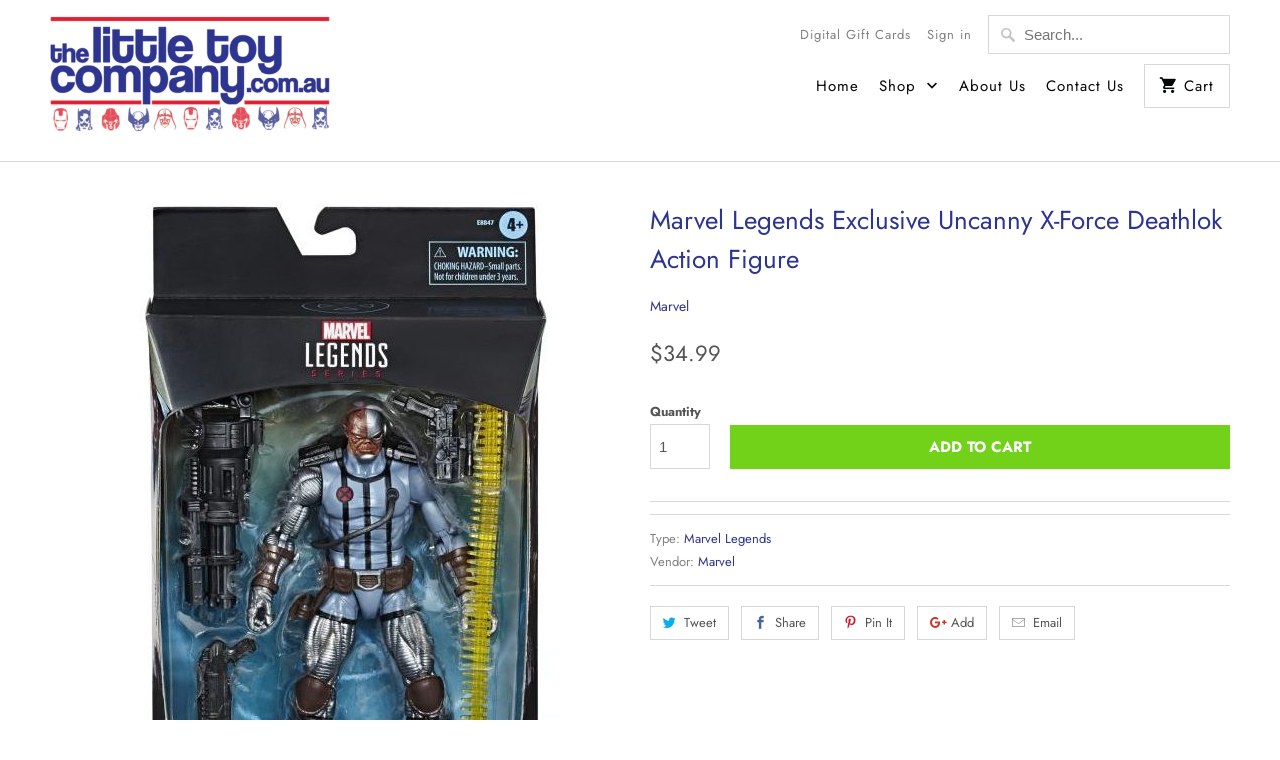

--- FILE ---
content_type: text/html; charset=utf-8
request_url: https://thelittletoycompany.com.au/products/marvel-legends-exclusive-uncanny-x-force-deathlok-action-figure
body_size: 27471
content:
<!DOCTYPE html>
<html lang="en">
  <head>
    <meta charset="utf-8">
    <meta http-equiv="cleartype" content="on">
    <meta name="robots" content="index,follow">

    
    <title>Marvel Legends Exclusive Uncanny X-Force Deathlok Action Figure - The Little Toy Company</title>

    

    

<meta name="author" content="The Little Toy Company">
<meta property="og:url" content="https://thelittletoycompany.com.au/products/marvel-legends-exclusive-uncanny-x-force-deathlok-action-figure">
<meta property="og:site_name" content="The Little Toy Company">


  <meta property="og:type" content="product">
  <meta property="og:title" content="Marvel Legends Exclusive Uncanny X-Force Deathlok Action Figure">
  
    <meta property="og:image" content="http://thelittletoycompany.com.au/cdn/shop/products/Marvel-Legends-X-Force-Deathlok-Figure-Packaged-e1563584261223_600x.jpg?v=1563958163">
    <meta property="og:image:secure_url" content="https://thelittletoycompany.com.au/cdn/shop/products/Marvel-Legends-X-Force-Deathlok-Figure-Packaged-e1563584261223_600x.jpg?v=1563958163">
    
  
    <meta property="og:image" content="http://thelittletoycompany.com.au/cdn/shop/products/Marvel-Legends-Exclusive-Uncanny-X-Force-Deathlok-Figure-640x480_600x.jpg?v=1563958178">
    <meta property="og:image:secure_url" content="https://thelittletoycompany.com.au/cdn/shop/products/Marvel-Legends-Exclusive-Uncanny-X-Force-Deathlok-Figure-640x480_600x.jpg?v=1563958178">
    
  
  <meta property="og:price:amount" content="34.99">
  <meta property="og:price:currency" content="AUD">





<meta name="twitter:card" content="summary">

  <meta name="twitter:title" content="Marvel Legends Exclusive Uncanny X-Force Deathlok Action Figure">
  <meta name="twitter:description" content="">
  <meta name="twitter:image" content="https://thelittletoycompany.com.au/cdn/shop/products/Marvel-Legends-X-Force-Deathlok-Figure-Packaged-e1563584261223_240x.jpg?v=1563958163">
  <meta name="twitter:image:width" content="240">
  <meta name="twitter:image:height" content="240">



    
    

    <!-- Mobile Specific Metas -->
    <meta name="HandheldFriendly" content="True">
    <meta name="MobileOptimized" content="320">
    <meta name="viewport" content="width=device-width,initial-scale=1">
    <meta name="theme-color" content="#ffffff">

    <!-- Stylesheets for Mobilia 5.5.4 -->
    <link href="//thelittletoycompany.com.au/cdn/shop/t/3/assets/styles.scss.css?v=151917091206707732171766550127" rel="stylesheet" type="text/css" media="all" />

    <!-- Icons -->
    
      <link rel="shortcut icon" type="image/x-icon" href="//thelittletoycompany.com.au/cdn/shop/files/deadpool_favicon_87cb42c8-7987-4651-bf59-1f15485d6a5c_32x32.png?v=1613529837">
    
    <link rel="canonical" href="https://thelittletoycompany.com.au/products/marvel-legends-exclusive-uncanny-x-force-deathlok-action-figure" />

    

    <script src="//thelittletoycompany.com.au/cdn/shop/t/3/assets/app.js?v=46703357804635529641541862386" type="text/javascript"></script>
    <script>window.performance && window.performance.mark && window.performance.mark('shopify.content_for_header.start');</script><meta id="shopify-digital-wallet" name="shopify-digital-wallet" content="/4857626691/digital_wallets/dialog">
<meta name="shopify-checkout-api-token" content="5ce89bbc0a81082a9e303df294edcd6c">
<meta id="in-context-paypal-metadata" data-shop-id="4857626691" data-venmo-supported="false" data-environment="production" data-locale="en_US" data-paypal-v4="true" data-currency="AUD">
<link rel="alternate" type="application/json+oembed" href="https://thelittletoycompany.com.au/products/marvel-legends-exclusive-uncanny-x-force-deathlok-action-figure.oembed">
<script async="async" src="/checkouts/internal/preloads.js?locale=en-AU"></script>
<link rel="preconnect" href="https://shop.app" crossorigin="anonymous">
<script async="async" src="https://shop.app/checkouts/internal/preloads.js?locale=en-AU&shop_id=4857626691" crossorigin="anonymous"></script>
<script id="shopify-features" type="application/json">{"accessToken":"5ce89bbc0a81082a9e303df294edcd6c","betas":["rich-media-storefront-analytics"],"domain":"thelittletoycompany.com.au","predictiveSearch":true,"shopId":4857626691,"locale":"en"}</script>
<script>var Shopify = Shopify || {};
Shopify.shop = "action-figure-warehouse-australia.myshopify.com";
Shopify.locale = "en";
Shopify.currency = {"active":"AUD","rate":"1.0"};
Shopify.country = "AU";
Shopify.theme = {"name":"AFW V1 Oct 1 2018 - Mobilia","id":37931122755,"schema_name":"Mobilia","schema_version":"5.5.4","theme_store_id":464,"role":"main"};
Shopify.theme.handle = "null";
Shopify.theme.style = {"id":null,"handle":null};
Shopify.cdnHost = "thelittletoycompany.com.au/cdn";
Shopify.routes = Shopify.routes || {};
Shopify.routes.root = "/";</script>
<script type="module">!function(o){(o.Shopify=o.Shopify||{}).modules=!0}(window);</script>
<script>!function(o){function n(){var o=[];function n(){o.push(Array.prototype.slice.apply(arguments))}return n.q=o,n}var t=o.Shopify=o.Shopify||{};t.loadFeatures=n(),t.autoloadFeatures=n()}(window);</script>
<script>
  window.ShopifyPay = window.ShopifyPay || {};
  window.ShopifyPay.apiHost = "shop.app\/pay";
  window.ShopifyPay.redirectState = null;
</script>
<script id="shop-js-analytics" type="application/json">{"pageType":"product"}</script>
<script defer="defer" async type="module" src="//thelittletoycompany.com.au/cdn/shopifycloud/shop-js/modules/v2/client.init-shop-cart-sync_BT-GjEfc.en.esm.js"></script>
<script defer="defer" async type="module" src="//thelittletoycompany.com.au/cdn/shopifycloud/shop-js/modules/v2/chunk.common_D58fp_Oc.esm.js"></script>
<script defer="defer" async type="module" src="//thelittletoycompany.com.au/cdn/shopifycloud/shop-js/modules/v2/chunk.modal_xMitdFEc.esm.js"></script>
<script type="module">
  await import("//thelittletoycompany.com.au/cdn/shopifycloud/shop-js/modules/v2/client.init-shop-cart-sync_BT-GjEfc.en.esm.js");
await import("//thelittletoycompany.com.au/cdn/shopifycloud/shop-js/modules/v2/chunk.common_D58fp_Oc.esm.js");
await import("//thelittletoycompany.com.au/cdn/shopifycloud/shop-js/modules/v2/chunk.modal_xMitdFEc.esm.js");

  window.Shopify.SignInWithShop?.initShopCartSync?.({"fedCMEnabled":true,"windoidEnabled":true});

</script>
<script>
  window.Shopify = window.Shopify || {};
  if (!window.Shopify.featureAssets) window.Shopify.featureAssets = {};
  window.Shopify.featureAssets['shop-js'] = {"shop-cart-sync":["modules/v2/client.shop-cart-sync_DZOKe7Ll.en.esm.js","modules/v2/chunk.common_D58fp_Oc.esm.js","modules/v2/chunk.modal_xMitdFEc.esm.js"],"init-fed-cm":["modules/v2/client.init-fed-cm_B6oLuCjv.en.esm.js","modules/v2/chunk.common_D58fp_Oc.esm.js","modules/v2/chunk.modal_xMitdFEc.esm.js"],"shop-cash-offers":["modules/v2/client.shop-cash-offers_D2sdYoxE.en.esm.js","modules/v2/chunk.common_D58fp_Oc.esm.js","modules/v2/chunk.modal_xMitdFEc.esm.js"],"shop-login-button":["modules/v2/client.shop-login-button_QeVjl5Y3.en.esm.js","modules/v2/chunk.common_D58fp_Oc.esm.js","modules/v2/chunk.modal_xMitdFEc.esm.js"],"pay-button":["modules/v2/client.pay-button_DXTOsIq6.en.esm.js","modules/v2/chunk.common_D58fp_Oc.esm.js","modules/v2/chunk.modal_xMitdFEc.esm.js"],"shop-button":["modules/v2/client.shop-button_DQZHx9pm.en.esm.js","modules/v2/chunk.common_D58fp_Oc.esm.js","modules/v2/chunk.modal_xMitdFEc.esm.js"],"avatar":["modules/v2/client.avatar_BTnouDA3.en.esm.js"],"init-windoid":["modules/v2/client.init-windoid_CR1B-cfM.en.esm.js","modules/v2/chunk.common_D58fp_Oc.esm.js","modules/v2/chunk.modal_xMitdFEc.esm.js"],"init-shop-for-new-customer-accounts":["modules/v2/client.init-shop-for-new-customer-accounts_C_vY_xzh.en.esm.js","modules/v2/client.shop-login-button_QeVjl5Y3.en.esm.js","modules/v2/chunk.common_D58fp_Oc.esm.js","modules/v2/chunk.modal_xMitdFEc.esm.js"],"init-shop-email-lookup-coordinator":["modules/v2/client.init-shop-email-lookup-coordinator_BI7n9ZSv.en.esm.js","modules/v2/chunk.common_D58fp_Oc.esm.js","modules/v2/chunk.modal_xMitdFEc.esm.js"],"init-shop-cart-sync":["modules/v2/client.init-shop-cart-sync_BT-GjEfc.en.esm.js","modules/v2/chunk.common_D58fp_Oc.esm.js","modules/v2/chunk.modal_xMitdFEc.esm.js"],"shop-toast-manager":["modules/v2/client.shop-toast-manager_DiYdP3xc.en.esm.js","modules/v2/chunk.common_D58fp_Oc.esm.js","modules/v2/chunk.modal_xMitdFEc.esm.js"],"init-customer-accounts":["modules/v2/client.init-customer-accounts_D9ZNqS-Q.en.esm.js","modules/v2/client.shop-login-button_QeVjl5Y3.en.esm.js","modules/v2/chunk.common_D58fp_Oc.esm.js","modules/v2/chunk.modal_xMitdFEc.esm.js"],"init-customer-accounts-sign-up":["modules/v2/client.init-customer-accounts-sign-up_iGw4briv.en.esm.js","modules/v2/client.shop-login-button_QeVjl5Y3.en.esm.js","modules/v2/chunk.common_D58fp_Oc.esm.js","modules/v2/chunk.modal_xMitdFEc.esm.js"],"shop-follow-button":["modules/v2/client.shop-follow-button_CqMgW2wH.en.esm.js","modules/v2/chunk.common_D58fp_Oc.esm.js","modules/v2/chunk.modal_xMitdFEc.esm.js"],"checkout-modal":["modules/v2/client.checkout-modal_xHeaAweL.en.esm.js","modules/v2/chunk.common_D58fp_Oc.esm.js","modules/v2/chunk.modal_xMitdFEc.esm.js"],"shop-login":["modules/v2/client.shop-login_D91U-Q7h.en.esm.js","modules/v2/chunk.common_D58fp_Oc.esm.js","modules/v2/chunk.modal_xMitdFEc.esm.js"],"lead-capture":["modules/v2/client.lead-capture_BJmE1dJe.en.esm.js","modules/v2/chunk.common_D58fp_Oc.esm.js","modules/v2/chunk.modal_xMitdFEc.esm.js"],"payment-terms":["modules/v2/client.payment-terms_Ci9AEqFq.en.esm.js","modules/v2/chunk.common_D58fp_Oc.esm.js","modules/v2/chunk.modal_xMitdFEc.esm.js"]};
</script>
<script>(function() {
  var isLoaded = false;
  function asyncLoad() {
    if (isLoaded) return;
    isLoaded = true;
    var urls = ["https:\/\/js.smile.io\/v1\/smile-shopify.js?shop=action-figure-warehouse-australia.myshopify.com"];
    for (var i = 0; i < urls.length; i++) {
      var s = document.createElement('script');
      s.type = 'text/javascript';
      s.async = true;
      s.src = urls[i];
      var x = document.getElementsByTagName('script')[0];
      x.parentNode.insertBefore(s, x);
    }
  };
  if(window.attachEvent) {
    window.attachEvent('onload', asyncLoad);
  } else {
    window.addEventListener('load', asyncLoad, false);
  }
})();</script>
<script id="__st">var __st={"a":4857626691,"offset":39600,"reqid":"c1b2bca6-bd0f-4641-b42f-4b1f97396c33-1769258759","pageurl":"thelittletoycompany.com.au\/products\/marvel-legends-exclusive-uncanny-x-force-deathlok-action-figure","u":"0f7612c2295d","p":"product","rtyp":"product","rid":3937216102467};</script>
<script>window.ShopifyPaypalV4VisibilityTracking = true;</script>
<script id="captcha-bootstrap">!function(){'use strict';const t='contact',e='account',n='new_comment',o=[[t,t],['blogs',n],['comments',n],[t,'customer']],c=[[e,'customer_login'],[e,'guest_login'],[e,'recover_customer_password'],[e,'create_customer']],r=t=>t.map((([t,e])=>`form[action*='/${t}']:not([data-nocaptcha='true']) input[name='form_type'][value='${e}']`)).join(','),a=t=>()=>t?[...document.querySelectorAll(t)].map((t=>t.form)):[];function s(){const t=[...o],e=r(t);return a(e)}const i='password',u='form_key',d=['recaptcha-v3-token','g-recaptcha-response','h-captcha-response',i],f=()=>{try{return window.sessionStorage}catch{return}},m='__shopify_v',_=t=>t.elements[u];function p(t,e,n=!1){try{const o=window.sessionStorage,c=JSON.parse(o.getItem(e)),{data:r}=function(t){const{data:e,action:n}=t;return t[m]||n?{data:e,action:n}:{data:t,action:n}}(c);for(const[e,n]of Object.entries(r))t.elements[e]&&(t.elements[e].value=n);n&&o.removeItem(e)}catch(o){console.error('form repopulation failed',{error:o})}}const l='form_type',E='cptcha';function T(t){t.dataset[E]=!0}const w=window,h=w.document,L='Shopify',v='ce_forms',y='captcha';let A=!1;((t,e)=>{const n=(g='f06e6c50-85a8-45c8-87d0-21a2b65856fe',I='https://cdn.shopify.com/shopifycloud/storefront-forms-hcaptcha/ce_storefront_forms_captcha_hcaptcha.v1.5.2.iife.js',D={infoText:'Protected by hCaptcha',privacyText:'Privacy',termsText:'Terms'},(t,e,n)=>{const o=w[L][v],c=o.bindForm;if(c)return c(t,g,e,D).then(n);var r;o.q.push([[t,g,e,D],n]),r=I,A||(h.body.append(Object.assign(h.createElement('script'),{id:'captcha-provider',async:!0,src:r})),A=!0)});var g,I,D;w[L]=w[L]||{},w[L][v]=w[L][v]||{},w[L][v].q=[],w[L][y]=w[L][y]||{},w[L][y].protect=function(t,e){n(t,void 0,e),T(t)},Object.freeze(w[L][y]),function(t,e,n,w,h,L){const[v,y,A,g]=function(t,e,n){const i=e?o:[],u=t?c:[],d=[...i,...u],f=r(d),m=r(i),_=r(d.filter((([t,e])=>n.includes(e))));return[a(f),a(m),a(_),s()]}(w,h,L),I=t=>{const e=t.target;return e instanceof HTMLFormElement?e:e&&e.form},D=t=>v().includes(t);t.addEventListener('submit',(t=>{const e=I(t);if(!e)return;const n=D(e)&&!e.dataset.hcaptchaBound&&!e.dataset.recaptchaBound,o=_(e),c=g().includes(e)&&(!o||!o.value);(n||c)&&t.preventDefault(),c&&!n&&(function(t){try{if(!f())return;!function(t){const e=f();if(!e)return;const n=_(t);if(!n)return;const o=n.value;o&&e.removeItem(o)}(t);const e=Array.from(Array(32),(()=>Math.random().toString(36)[2])).join('');!function(t,e){_(t)||t.append(Object.assign(document.createElement('input'),{type:'hidden',name:u})),t.elements[u].value=e}(t,e),function(t,e){const n=f();if(!n)return;const o=[...t.querySelectorAll(`input[type='${i}']`)].map((({name:t})=>t)),c=[...d,...o],r={};for(const[a,s]of new FormData(t).entries())c.includes(a)||(r[a]=s);n.setItem(e,JSON.stringify({[m]:1,action:t.action,data:r}))}(t,e)}catch(e){console.error('failed to persist form',e)}}(e),e.submit())}));const S=(t,e)=>{t&&!t.dataset[E]&&(n(t,e.some((e=>e===t))),T(t))};for(const o of['focusin','change'])t.addEventListener(o,(t=>{const e=I(t);D(e)&&S(e,y())}));const B=e.get('form_key'),M=e.get(l),P=B&&M;t.addEventListener('DOMContentLoaded',(()=>{const t=y();if(P)for(const e of t)e.elements[l].value===M&&p(e,B);[...new Set([...A(),...v().filter((t=>'true'===t.dataset.shopifyCaptcha))])].forEach((e=>S(e,t)))}))}(h,new URLSearchParams(w.location.search),n,t,e,['guest_login'])})(!0,!0)}();</script>
<script integrity="sha256-4kQ18oKyAcykRKYeNunJcIwy7WH5gtpwJnB7kiuLZ1E=" data-source-attribution="shopify.loadfeatures" defer="defer" src="//thelittletoycompany.com.au/cdn/shopifycloud/storefront/assets/storefront/load_feature-a0a9edcb.js" crossorigin="anonymous"></script>
<script crossorigin="anonymous" defer="defer" src="//thelittletoycompany.com.au/cdn/shopifycloud/storefront/assets/shopify_pay/storefront-65b4c6d7.js?v=20250812"></script>
<script data-source-attribution="shopify.dynamic_checkout.dynamic.init">var Shopify=Shopify||{};Shopify.PaymentButton=Shopify.PaymentButton||{isStorefrontPortableWallets:!0,init:function(){window.Shopify.PaymentButton.init=function(){};var t=document.createElement("script");t.src="https://thelittletoycompany.com.au/cdn/shopifycloud/portable-wallets/latest/portable-wallets.en.js",t.type="module",document.head.appendChild(t)}};
</script>
<script data-source-attribution="shopify.dynamic_checkout.buyer_consent">
  function portableWalletsHideBuyerConsent(e){var t=document.getElementById("shopify-buyer-consent"),n=document.getElementById("shopify-subscription-policy-button");t&&n&&(t.classList.add("hidden"),t.setAttribute("aria-hidden","true"),n.removeEventListener("click",e))}function portableWalletsShowBuyerConsent(e){var t=document.getElementById("shopify-buyer-consent"),n=document.getElementById("shopify-subscription-policy-button");t&&n&&(t.classList.remove("hidden"),t.removeAttribute("aria-hidden"),n.addEventListener("click",e))}window.Shopify?.PaymentButton&&(window.Shopify.PaymentButton.hideBuyerConsent=portableWalletsHideBuyerConsent,window.Shopify.PaymentButton.showBuyerConsent=portableWalletsShowBuyerConsent);
</script>
<script data-source-attribution="shopify.dynamic_checkout.cart.bootstrap">document.addEventListener("DOMContentLoaded",(function(){function t(){return document.querySelector("shopify-accelerated-checkout-cart, shopify-accelerated-checkout")}if(t())Shopify.PaymentButton.init();else{new MutationObserver((function(e,n){t()&&(Shopify.PaymentButton.init(),n.disconnect())})).observe(document.body,{childList:!0,subtree:!0})}}));
</script>
<link id="shopify-accelerated-checkout-styles" rel="stylesheet" media="screen" href="https://thelittletoycompany.com.au/cdn/shopifycloud/portable-wallets/latest/accelerated-checkout-backwards-compat.css" crossorigin="anonymous">
<style id="shopify-accelerated-checkout-cart">
        #shopify-buyer-consent {
  margin-top: 1em;
  display: inline-block;
  width: 100%;
}

#shopify-buyer-consent.hidden {
  display: none;
}

#shopify-subscription-policy-button {
  background: none;
  border: none;
  padding: 0;
  text-decoration: underline;
  font-size: inherit;
  cursor: pointer;
}

#shopify-subscription-policy-button::before {
  box-shadow: none;
}

      </style>

<script>window.performance && window.performance.mark && window.performance.mark('shopify.content_for_header.end');</script>

    <noscript>
      <style>
        .image__fallback {
          width: 100vw;
          display: block !important;
          max-width: 100vw !important;
          margin-bottom: 0;
        }
        .no-js-only {
          display: inherit !important;
        }
        .icon-cart.cart-button {
          display: none;
        }
        .lazyload {
          opacity: 1;
          -webkit-filter: blur(0);
          filter: blur(0);
        }
        .animate_right,
        .animate_left,
        .animate_up,
        .animate_down {
          opacity: 1;
        }
        .flexslider .slides>li {
          display: block;
        }
        .product_section .product_form {
          opacity: 1;
        }
        .multi_select,
        form .select {
          display: block !important;
        }
        .swatch_options {
          display: none;
        }
      </style>
    </noscript>
    
  <script src="https://shopifyorderlimits.s3.amazonaws.com/limits/action-figure-warehouse-australia.myshopify.com?v=52g&r=20190830010102&shop=action-figure-warehouse-australia.myshopify.com"></script>


<!-- GSSTART Coming Soon code start. Do not change -->
<script type="text/javascript"> gsProductByVariant = {};  gsProductByVariant[29452012126275] =  1 ;   gsProductCSID = "3937216102467"; gsDefaultV = "29452012126275"; </script><script  type="text/javascript" src="https://gravity-software.com/js/shopify/pac_shop36208.js?v=gs9deb16d47364cfc4ebc4d39cc8d29166xx"></script>
<!-- Coming Soon code end. Do not change GSEND --><link href="https://monorail-edge.shopifysvc.com" rel="dns-prefetch">
<script>(function(){if ("sendBeacon" in navigator && "performance" in window) {try {var session_token_from_headers = performance.getEntriesByType('navigation')[0].serverTiming.find(x => x.name == '_s').description;} catch {var session_token_from_headers = undefined;}var session_cookie_matches = document.cookie.match(/_shopify_s=([^;]*)/);var session_token_from_cookie = session_cookie_matches && session_cookie_matches.length === 2 ? session_cookie_matches[1] : "";var session_token = session_token_from_headers || session_token_from_cookie || "";function handle_abandonment_event(e) {var entries = performance.getEntries().filter(function(entry) {return /monorail-edge.shopifysvc.com/.test(entry.name);});if (!window.abandonment_tracked && entries.length === 0) {window.abandonment_tracked = true;var currentMs = Date.now();var navigation_start = performance.timing.navigationStart;var payload = {shop_id: 4857626691,url: window.location.href,navigation_start,duration: currentMs - navigation_start,session_token,page_type: "product"};window.navigator.sendBeacon("https://monorail-edge.shopifysvc.com/v1/produce", JSON.stringify({schema_id: "online_store_buyer_site_abandonment/1.1",payload: payload,metadata: {event_created_at_ms: currentMs,event_sent_at_ms: currentMs}}));}}window.addEventListener('pagehide', handle_abandonment_event);}}());</script>
<script id="web-pixels-manager-setup">(function e(e,d,r,n,o){if(void 0===o&&(o={}),!Boolean(null===(a=null===(i=window.Shopify)||void 0===i?void 0:i.analytics)||void 0===a?void 0:a.replayQueue)){var i,a;window.Shopify=window.Shopify||{};var t=window.Shopify;t.analytics=t.analytics||{};var s=t.analytics;s.replayQueue=[],s.publish=function(e,d,r){return s.replayQueue.push([e,d,r]),!0};try{self.performance.mark("wpm:start")}catch(e){}var l=function(){var e={modern:/Edge?\/(1{2}[4-9]|1[2-9]\d|[2-9]\d{2}|\d{4,})\.\d+(\.\d+|)|Firefox\/(1{2}[4-9]|1[2-9]\d|[2-9]\d{2}|\d{4,})\.\d+(\.\d+|)|Chrom(ium|e)\/(9{2}|\d{3,})\.\d+(\.\d+|)|(Maci|X1{2}).+ Version\/(15\.\d+|(1[6-9]|[2-9]\d|\d{3,})\.\d+)([,.]\d+|)( \(\w+\)|)( Mobile\/\w+|) Safari\/|Chrome.+OPR\/(9{2}|\d{3,})\.\d+\.\d+|(CPU[ +]OS|iPhone[ +]OS|CPU[ +]iPhone|CPU IPhone OS|CPU iPad OS)[ +]+(15[._]\d+|(1[6-9]|[2-9]\d|\d{3,})[._]\d+)([._]\d+|)|Android:?[ /-](13[3-9]|1[4-9]\d|[2-9]\d{2}|\d{4,})(\.\d+|)(\.\d+|)|Android.+Firefox\/(13[5-9]|1[4-9]\d|[2-9]\d{2}|\d{4,})\.\d+(\.\d+|)|Android.+Chrom(ium|e)\/(13[3-9]|1[4-9]\d|[2-9]\d{2}|\d{4,})\.\d+(\.\d+|)|SamsungBrowser\/([2-9]\d|\d{3,})\.\d+/,legacy:/Edge?\/(1[6-9]|[2-9]\d|\d{3,})\.\d+(\.\d+|)|Firefox\/(5[4-9]|[6-9]\d|\d{3,})\.\d+(\.\d+|)|Chrom(ium|e)\/(5[1-9]|[6-9]\d|\d{3,})\.\d+(\.\d+|)([\d.]+$|.*Safari\/(?![\d.]+ Edge\/[\d.]+$))|(Maci|X1{2}).+ Version\/(10\.\d+|(1[1-9]|[2-9]\d|\d{3,})\.\d+)([,.]\d+|)( \(\w+\)|)( Mobile\/\w+|) Safari\/|Chrome.+OPR\/(3[89]|[4-9]\d|\d{3,})\.\d+\.\d+|(CPU[ +]OS|iPhone[ +]OS|CPU[ +]iPhone|CPU IPhone OS|CPU iPad OS)[ +]+(10[._]\d+|(1[1-9]|[2-9]\d|\d{3,})[._]\d+)([._]\d+|)|Android:?[ /-](13[3-9]|1[4-9]\d|[2-9]\d{2}|\d{4,})(\.\d+|)(\.\d+|)|Mobile Safari.+OPR\/([89]\d|\d{3,})\.\d+\.\d+|Android.+Firefox\/(13[5-9]|1[4-9]\d|[2-9]\d{2}|\d{4,})\.\d+(\.\d+|)|Android.+Chrom(ium|e)\/(13[3-9]|1[4-9]\d|[2-9]\d{2}|\d{4,})\.\d+(\.\d+|)|Android.+(UC? ?Browser|UCWEB|U3)[ /]?(15\.([5-9]|\d{2,})|(1[6-9]|[2-9]\d|\d{3,})\.\d+)\.\d+|SamsungBrowser\/(5\.\d+|([6-9]|\d{2,})\.\d+)|Android.+MQ{2}Browser\/(14(\.(9|\d{2,})|)|(1[5-9]|[2-9]\d|\d{3,})(\.\d+|))(\.\d+|)|K[Aa][Ii]OS\/(3\.\d+|([4-9]|\d{2,})\.\d+)(\.\d+|)/},d=e.modern,r=e.legacy,n=navigator.userAgent;return n.match(d)?"modern":n.match(r)?"legacy":"unknown"}(),u="modern"===l?"modern":"legacy",c=(null!=n?n:{modern:"",legacy:""})[u],f=function(e){return[e.baseUrl,"/wpm","/b",e.hashVersion,"modern"===e.buildTarget?"m":"l",".js"].join("")}({baseUrl:d,hashVersion:r,buildTarget:u}),m=function(e){var d=e.version,r=e.bundleTarget,n=e.surface,o=e.pageUrl,i=e.monorailEndpoint;return{emit:function(e){var a=e.status,t=e.errorMsg,s=(new Date).getTime(),l=JSON.stringify({metadata:{event_sent_at_ms:s},events:[{schema_id:"web_pixels_manager_load/3.1",payload:{version:d,bundle_target:r,page_url:o,status:a,surface:n,error_msg:t},metadata:{event_created_at_ms:s}}]});if(!i)return console&&console.warn&&console.warn("[Web Pixels Manager] No Monorail endpoint provided, skipping logging."),!1;try{return self.navigator.sendBeacon.bind(self.navigator)(i,l)}catch(e){}var u=new XMLHttpRequest;try{return u.open("POST",i,!0),u.setRequestHeader("Content-Type","text/plain"),u.send(l),!0}catch(e){return console&&console.warn&&console.warn("[Web Pixels Manager] Got an unhandled error while logging to Monorail."),!1}}}}({version:r,bundleTarget:l,surface:e.surface,pageUrl:self.location.href,monorailEndpoint:e.monorailEndpoint});try{o.browserTarget=l,function(e){var d=e.src,r=e.async,n=void 0===r||r,o=e.onload,i=e.onerror,a=e.sri,t=e.scriptDataAttributes,s=void 0===t?{}:t,l=document.createElement("script"),u=document.querySelector("head"),c=document.querySelector("body");if(l.async=n,l.src=d,a&&(l.integrity=a,l.crossOrigin="anonymous"),s)for(var f in s)if(Object.prototype.hasOwnProperty.call(s,f))try{l.dataset[f]=s[f]}catch(e){}if(o&&l.addEventListener("load",o),i&&l.addEventListener("error",i),u)u.appendChild(l);else{if(!c)throw new Error("Did not find a head or body element to append the script");c.appendChild(l)}}({src:f,async:!0,onload:function(){if(!function(){var e,d;return Boolean(null===(d=null===(e=window.Shopify)||void 0===e?void 0:e.analytics)||void 0===d?void 0:d.initialized)}()){var d=window.webPixelsManager.init(e)||void 0;if(d){var r=window.Shopify.analytics;r.replayQueue.forEach((function(e){var r=e[0],n=e[1],o=e[2];d.publishCustomEvent(r,n,o)})),r.replayQueue=[],r.publish=d.publishCustomEvent,r.visitor=d.visitor,r.initialized=!0}}},onerror:function(){return m.emit({status:"failed",errorMsg:"".concat(f," has failed to load")})},sri:function(e){var d=/^sha384-[A-Za-z0-9+/=]+$/;return"string"==typeof e&&d.test(e)}(c)?c:"",scriptDataAttributes:o}),m.emit({status:"loading"})}catch(e){m.emit({status:"failed",errorMsg:(null==e?void 0:e.message)||"Unknown error"})}}})({shopId: 4857626691,storefrontBaseUrl: "https://thelittletoycompany.com.au",extensionsBaseUrl: "https://extensions.shopifycdn.com/cdn/shopifycloud/web-pixels-manager",monorailEndpoint: "https://monorail-edge.shopifysvc.com/unstable/produce_batch",surface: "storefront-renderer",enabledBetaFlags: ["2dca8a86"],webPixelsConfigList: [{"id":"83722491","eventPayloadVersion":"v1","runtimeContext":"LAX","scriptVersion":"1","type":"CUSTOM","privacyPurposes":["ANALYTICS"],"name":"Google Analytics tag (migrated)"},{"id":"shopify-app-pixel","configuration":"{}","eventPayloadVersion":"v1","runtimeContext":"STRICT","scriptVersion":"0450","apiClientId":"shopify-pixel","type":"APP","privacyPurposes":["ANALYTICS","MARKETING"]},{"id":"shopify-custom-pixel","eventPayloadVersion":"v1","runtimeContext":"LAX","scriptVersion":"0450","apiClientId":"shopify-pixel","type":"CUSTOM","privacyPurposes":["ANALYTICS","MARKETING"]}],isMerchantRequest: false,initData: {"shop":{"name":"The Little Toy Company","paymentSettings":{"currencyCode":"AUD"},"myshopifyDomain":"action-figure-warehouse-australia.myshopify.com","countryCode":"AU","storefrontUrl":"https:\/\/thelittletoycompany.com.au"},"customer":null,"cart":null,"checkout":null,"productVariants":[{"price":{"amount":34.99,"currencyCode":"AUD"},"product":{"title":"Marvel Legends Exclusive Uncanny X-Force Deathlok Action Figure","vendor":"Marvel","id":"3937216102467","untranslatedTitle":"Marvel Legends Exclusive Uncanny X-Force Deathlok Action Figure","url":"\/products\/marvel-legends-exclusive-uncanny-x-force-deathlok-action-figure","type":"Marvel Legends"},"id":"29452012126275","image":{"src":"\/\/thelittletoycompany.com.au\/cdn\/shop\/products\/Marvel-Legends-X-Force-Deathlok-Figure-Packaged-e1563584261223.jpg?v=1563958163"},"sku":"","title":"Default Title","untranslatedTitle":"Default Title"}],"purchasingCompany":null},},"https://thelittletoycompany.com.au/cdn","fcfee988w5aeb613cpc8e4bc33m6693e112",{"modern":"","legacy":""},{"shopId":"4857626691","storefrontBaseUrl":"https:\/\/thelittletoycompany.com.au","extensionBaseUrl":"https:\/\/extensions.shopifycdn.com\/cdn\/shopifycloud\/web-pixels-manager","surface":"storefront-renderer","enabledBetaFlags":"[\"2dca8a86\"]","isMerchantRequest":"false","hashVersion":"fcfee988w5aeb613cpc8e4bc33m6693e112","publish":"custom","events":"[[\"page_viewed\",{}],[\"product_viewed\",{\"productVariant\":{\"price\":{\"amount\":34.99,\"currencyCode\":\"AUD\"},\"product\":{\"title\":\"Marvel Legends Exclusive Uncanny X-Force Deathlok Action Figure\",\"vendor\":\"Marvel\",\"id\":\"3937216102467\",\"untranslatedTitle\":\"Marvel Legends Exclusive Uncanny X-Force Deathlok Action Figure\",\"url\":\"\/products\/marvel-legends-exclusive-uncanny-x-force-deathlok-action-figure\",\"type\":\"Marvel Legends\"},\"id\":\"29452012126275\",\"image\":{\"src\":\"\/\/thelittletoycompany.com.au\/cdn\/shop\/products\/Marvel-Legends-X-Force-Deathlok-Figure-Packaged-e1563584261223.jpg?v=1563958163\"},\"sku\":\"\",\"title\":\"Default Title\",\"untranslatedTitle\":\"Default Title\"}}]]"});</script><script>
  window.ShopifyAnalytics = window.ShopifyAnalytics || {};
  window.ShopifyAnalytics.meta = window.ShopifyAnalytics.meta || {};
  window.ShopifyAnalytics.meta.currency = 'AUD';
  var meta = {"product":{"id":3937216102467,"gid":"gid:\/\/shopify\/Product\/3937216102467","vendor":"Marvel","type":"Marvel Legends","handle":"marvel-legends-exclusive-uncanny-x-force-deathlok-action-figure","variants":[{"id":29452012126275,"price":3499,"name":"Marvel Legends Exclusive Uncanny X-Force Deathlok Action Figure","public_title":null,"sku":""}],"remote":false},"page":{"pageType":"product","resourceType":"product","resourceId":3937216102467,"requestId":"c1b2bca6-bd0f-4641-b42f-4b1f97396c33-1769258759"}};
  for (var attr in meta) {
    window.ShopifyAnalytics.meta[attr] = meta[attr];
  }
</script>
<script class="analytics">
  (function () {
    var customDocumentWrite = function(content) {
      var jquery = null;

      if (window.jQuery) {
        jquery = window.jQuery;
      } else if (window.Checkout && window.Checkout.$) {
        jquery = window.Checkout.$;
      }

      if (jquery) {
        jquery('body').append(content);
      }
    };

    var hasLoggedConversion = function(token) {
      if (token) {
        return document.cookie.indexOf('loggedConversion=' + token) !== -1;
      }
      return false;
    }

    var setCookieIfConversion = function(token) {
      if (token) {
        var twoMonthsFromNow = new Date(Date.now());
        twoMonthsFromNow.setMonth(twoMonthsFromNow.getMonth() + 2);

        document.cookie = 'loggedConversion=' + token + '; expires=' + twoMonthsFromNow;
      }
    }

    var trekkie = window.ShopifyAnalytics.lib = window.trekkie = window.trekkie || [];
    if (trekkie.integrations) {
      return;
    }
    trekkie.methods = [
      'identify',
      'page',
      'ready',
      'track',
      'trackForm',
      'trackLink'
    ];
    trekkie.factory = function(method) {
      return function() {
        var args = Array.prototype.slice.call(arguments);
        args.unshift(method);
        trekkie.push(args);
        return trekkie;
      };
    };
    for (var i = 0; i < trekkie.methods.length; i++) {
      var key = trekkie.methods[i];
      trekkie[key] = trekkie.factory(key);
    }
    trekkie.load = function(config) {
      trekkie.config = config || {};
      trekkie.config.initialDocumentCookie = document.cookie;
      var first = document.getElementsByTagName('script')[0];
      var script = document.createElement('script');
      script.type = 'text/javascript';
      script.onerror = function(e) {
        var scriptFallback = document.createElement('script');
        scriptFallback.type = 'text/javascript';
        scriptFallback.onerror = function(error) {
                var Monorail = {
      produce: function produce(monorailDomain, schemaId, payload) {
        var currentMs = new Date().getTime();
        var event = {
          schema_id: schemaId,
          payload: payload,
          metadata: {
            event_created_at_ms: currentMs,
            event_sent_at_ms: currentMs
          }
        };
        return Monorail.sendRequest("https://" + monorailDomain + "/v1/produce", JSON.stringify(event));
      },
      sendRequest: function sendRequest(endpointUrl, payload) {
        // Try the sendBeacon API
        if (window && window.navigator && typeof window.navigator.sendBeacon === 'function' && typeof window.Blob === 'function' && !Monorail.isIos12()) {
          var blobData = new window.Blob([payload], {
            type: 'text/plain'
          });

          if (window.navigator.sendBeacon(endpointUrl, blobData)) {
            return true;
          } // sendBeacon was not successful

        } // XHR beacon

        var xhr = new XMLHttpRequest();

        try {
          xhr.open('POST', endpointUrl);
          xhr.setRequestHeader('Content-Type', 'text/plain');
          xhr.send(payload);
        } catch (e) {
          console.log(e);
        }

        return false;
      },
      isIos12: function isIos12() {
        return window.navigator.userAgent.lastIndexOf('iPhone; CPU iPhone OS 12_') !== -1 || window.navigator.userAgent.lastIndexOf('iPad; CPU OS 12_') !== -1;
      }
    };
    Monorail.produce('monorail-edge.shopifysvc.com',
      'trekkie_storefront_load_errors/1.1',
      {shop_id: 4857626691,
      theme_id: 37931122755,
      app_name: "storefront",
      context_url: window.location.href,
      source_url: "//thelittletoycompany.com.au/cdn/s/trekkie.storefront.8d95595f799fbf7e1d32231b9a28fd43b70c67d3.min.js"});

        };
        scriptFallback.async = true;
        scriptFallback.src = '//thelittletoycompany.com.au/cdn/s/trekkie.storefront.8d95595f799fbf7e1d32231b9a28fd43b70c67d3.min.js';
        first.parentNode.insertBefore(scriptFallback, first);
      };
      script.async = true;
      script.src = '//thelittletoycompany.com.au/cdn/s/trekkie.storefront.8d95595f799fbf7e1d32231b9a28fd43b70c67d3.min.js';
      first.parentNode.insertBefore(script, first);
    };
    trekkie.load(
      {"Trekkie":{"appName":"storefront","development":false,"defaultAttributes":{"shopId":4857626691,"isMerchantRequest":null,"themeId":37931122755,"themeCityHash":"2125244378096402023","contentLanguage":"en","currency":"AUD","eventMetadataId":"dc8345a6-e61c-4610-bac1-4dc656aa939d"},"isServerSideCookieWritingEnabled":true,"monorailRegion":"shop_domain","enabledBetaFlags":["65f19447"]},"Session Attribution":{},"S2S":{"facebookCapiEnabled":false,"source":"trekkie-storefront-renderer","apiClientId":580111}}
    );

    var loaded = false;
    trekkie.ready(function() {
      if (loaded) return;
      loaded = true;

      window.ShopifyAnalytics.lib = window.trekkie;

      var originalDocumentWrite = document.write;
      document.write = customDocumentWrite;
      try { window.ShopifyAnalytics.merchantGoogleAnalytics.call(this); } catch(error) {};
      document.write = originalDocumentWrite;

      window.ShopifyAnalytics.lib.page(null,{"pageType":"product","resourceType":"product","resourceId":3937216102467,"requestId":"c1b2bca6-bd0f-4641-b42f-4b1f97396c33-1769258759","shopifyEmitted":true});

      var match = window.location.pathname.match(/checkouts\/(.+)\/(thank_you|post_purchase)/)
      var token = match? match[1]: undefined;
      if (!hasLoggedConversion(token)) {
        setCookieIfConversion(token);
        window.ShopifyAnalytics.lib.track("Viewed Product",{"currency":"AUD","variantId":29452012126275,"productId":3937216102467,"productGid":"gid:\/\/shopify\/Product\/3937216102467","name":"Marvel Legends Exclusive Uncanny X-Force Deathlok Action Figure","price":"34.99","sku":"","brand":"Marvel","variant":null,"category":"Marvel Legends","nonInteraction":true,"remote":false},undefined,undefined,{"shopifyEmitted":true});
      window.ShopifyAnalytics.lib.track("monorail:\/\/trekkie_storefront_viewed_product\/1.1",{"currency":"AUD","variantId":29452012126275,"productId":3937216102467,"productGid":"gid:\/\/shopify\/Product\/3937216102467","name":"Marvel Legends Exclusive Uncanny X-Force Deathlok Action Figure","price":"34.99","sku":"","brand":"Marvel","variant":null,"category":"Marvel Legends","nonInteraction":true,"remote":false,"referer":"https:\/\/thelittletoycompany.com.au\/products\/marvel-legends-exclusive-uncanny-x-force-deathlok-action-figure"});
      }
    });


        var eventsListenerScript = document.createElement('script');
        eventsListenerScript.async = true;
        eventsListenerScript.src = "//thelittletoycompany.com.au/cdn/shopifycloud/storefront/assets/shop_events_listener-3da45d37.js";
        document.getElementsByTagName('head')[0].appendChild(eventsListenerScript);

})();</script>
  <script>
  if (!window.ga || (window.ga && typeof window.ga !== 'function')) {
    window.ga = function ga() {
      (window.ga.q = window.ga.q || []).push(arguments);
      if (window.Shopify && window.Shopify.analytics && typeof window.Shopify.analytics.publish === 'function') {
        window.Shopify.analytics.publish("ga_stub_called", {}, {sendTo: "google_osp_migration"});
      }
      console.error("Shopify's Google Analytics stub called with:", Array.from(arguments), "\nSee https://help.shopify.com/manual/promoting-marketing/pixels/pixel-migration#google for more information.");
    };
    if (window.Shopify && window.Shopify.analytics && typeof window.Shopify.analytics.publish === 'function') {
      window.Shopify.analytics.publish("ga_stub_initialized", {}, {sendTo: "google_osp_migration"});
    }
  }
</script>
<script
  defer
  src="https://thelittletoycompany.com.au/cdn/shopifycloud/perf-kit/shopify-perf-kit-3.0.4.min.js"
  data-application="storefront-renderer"
  data-shop-id="4857626691"
  data-render-region="gcp-us-east1"
  data-page-type="product"
  data-theme-instance-id="37931122755"
  data-theme-name="Mobilia"
  data-theme-version="5.5.4"
  data-monorail-region="shop_domain"
  data-resource-timing-sampling-rate="10"
  data-shs="true"
  data-shs-beacon="true"
  data-shs-export-with-fetch="true"
  data-shs-logs-sample-rate="1"
  data-shs-beacon-endpoint="https://thelittletoycompany.com.au/api/collect"
></script>
</head>
  <body class="product"
    data-money-format="${{amount}}">

    <div id="shopify-section-header" class="shopify-section header-section">


<div class="header header_border">
  <div class="container content">
    <div class="sixteen columns">
    <div class="four columns logo header-logo alpha">
      <a href="https://thelittletoycompany.com.au" title="The Little Toy Company">
        
          <img src="//thelittletoycompany.com.au/cdn/shop/files/log2_bcc4d0a8-3366-47a0-abf0-28af2b5c6338_280x@2x.jpg?v=1613529684" alt="The Little Toy Company" />
        
      </a>
    </div>

    <div class="twelve nav omega">
      <div class="mobile_hidden mobile_menu_container" role="navigation">
        <ul class="top_menu search_nav">
          
          
          
            
            
              <li>
                <a href="/products/company-gift-cards">Digital Gift Cards</a>
              </li>
              
            
          
          
            
              <li>
                <a href="/account/login" id="customer_login_link">Sign in</a>
              </li>
            
          
          
          
            <li>
              <form class="search" action="/search">
                
                  <input type="hidden" name="type" value="product" />
                
                <input type="text" name="q" class="search_box" placeholder="Search..." value="" autocapitalize="off" autocomplete="off" autocorrect="off" />
              </form>
            </li>
          
        </ul>
        <ul class="main menu">
          
          
            
              <li>
                <a href="/" >Home</a>
              </li>
            
          
            
              <li class="dropdown sub-menu" aria-haspopup="true" aria-expanded="false">

                <a 
                    class="" href="/collections/all"
                  >
                  Shop <span class="icon-arrow-down"></span>
                </a>

                <ul class="animated fadeInUp">
                  
                    
                      <li><a href="/collections/aliens-sub">Aliens</a></li>
                    
                  
                    
                      <li><a href="/collections/dc-sub">DC</a></li>
                    
                  
                    
                      <li><a href="/collections/gaming-sub">Gaming</a></li>
                    
                  
                    
                      <li><a href="/products/company-gift-cards">Gift Cards</a></li>
                    
                  
                    
                      <li><a href="/collections/horror-films-sub">Horror Films</a></li>
                    
                  
                    
                      <li><a href="/collections/marvel-sub">Marvel</a></li>
                    
                  
                    
                      <li><a href="/collections/predator-sub">Predator</a></li>
                    
                  
                    
                      <li><a href="/collections/star-wars-sub">Star Wars</a></li>
                    
                  
                    
                      <li><a href="/collections/transformers-sub">Transformers</a></li>
                    
                  
                    
                      <li><a href="/collections/tv-movie-pop-culture-sub">TV & Movie Pop Culture</a></li>
                    
                  
                    
                      <li><a href="/collections/teenage-mutant-ninja-turtles-sub">Teenage Mutant Ninja Turtles</a></li>
                    
                  
                    
                      <li><a href="/collections/terminator-sub">The Terminator</a></li>
                    
                  
                    
                      <li><a href="/collections/wwe-sub">WWE</a></li>
                    
                  
                </ul>
              </li>
            
          
            
              <li>
                <a href="/pages/about-us" >About Us</a>
              </li>
            
          
            
              <li>
                <a href="/pages/contact-us" >Contact Us</a>
              </li>
            
          
        </ul>
      </div>
      <ul class="nav_buttons menu">
        <li class="navicon_button">
          <a href="#" class="navicon" title="Menu" aria-haspopup="true" aria-label="Menu"><span class="icon-menu"></span><span class="button_label">Menu</span></a>
        </li>
        <li>
          <a href="/cart" class="cart_button " title="Cart"><span class="icon-cart"></span><span class="button_label">Cart</span></a>
        </li>
      </ul>
    </div>
  </div>
</div>
</div>

<div class="nav">
  <ul class="mobile_menu toggle_menu">
    <li>
      <form class="search" action="/search">
        
          <input type="hidden" name="type" value="product" />
        
        <input type="text" name="q" class="search_box" placeholder="Search..." value="" />
      </form>
    </li>
    
      
        <li >
          <a href="/">Home</a>
        </li>
      
    
      
        <li class="sub-menu ">
          
            <a href="/collections/all">Shop</a>
          
          <span aria-haspopup="true" aria-expanded="false">+</span>
          <ul>
            
              
                <li >
                  <a href="/collections/aliens-sub">Aliens</a>
                </li>
              
            
              
                <li >
                  <a href="/collections/dc-sub">DC</a>
                </li>
              
            
              
                <li >
                  <a href="/collections/gaming-sub">Gaming</a>
                </li>
              
            
              
                <li >
                  <a href="/products/company-gift-cards">Gift Cards</a>
                </li>
              
            
              
                <li >
                  <a href="/collections/horror-films-sub">Horror Films</a>
                </li>
              
            
              
                <li >
                  <a href="/collections/marvel-sub">Marvel</a>
                </li>
              
            
              
                <li >
                  <a href="/collections/predator-sub">Predator</a>
                </li>
              
            
              
                <li >
                  <a href="/collections/star-wars-sub">Star Wars</a>
                </li>
              
            
              
                <li >
                  <a href="/collections/transformers-sub">Transformers</a>
                </li>
              
            
              
                <li >
                  <a href="/collections/tv-movie-pop-culture-sub">TV & Movie Pop Culture</a>
                </li>
              
            
              
                <li >
                  <a href="/collections/teenage-mutant-ninja-turtles-sub">Teenage Mutant Ninja Turtles</a>
                </li>
              
            
              
                <li >
                  <a href="/collections/terminator-sub">The Terminator</a>
                </li>
              
            
              
                <li >
                  <a href="/collections/wwe-sub">WWE</a>
                </li>
              
            
          </ul>
        </li>
      
    
      
        <li >
          <a href="/pages/about-us">About Us</a>
        </li>
      
    
      
        <li >
          <a href="/pages/contact-us">Contact Us</a>
        </li>
      
    
    
      
        <li>
          <a href="/products/company-gift-cards" title="Digital Gift Cards">Digital Gift Cards</a>
        </li>
      
    
    
      
        <li>
          <a href="/account/login" id="customer_login_link">Sign in</a>
        </li>
      
    
    
    <li class="currency-container">
      
    </li>
  </ul>
</div>
<div class="fixed_header"></div>

<style>
  .header-logo.logo a {
    max-width: 280px;
    padding-top: 0px;
  }

  ul.top_menu {
    padding-top: 0px;
  }

  div.promo_banner {
    background-color: #000000;
    
      display: none;
    
  }

  
    .index .promo_banner {
      display: block;
    }
  

  div.promo_banner a,
  div.promo_banner p,
  .promo_banner-close {
    color: #ffffff;
  }

</style>


</div>

    <div class="container">
        

<div id="shopify-section-product-template" class="shopify-section product-template-section"><div class="sixteen columns">
              <!-- "snippets/preorder-now-collection-item.liquid" was not rendered, the associated app was uninstalled -->
  <div class="clearfix breadcrumb">
    <div class="right">
      
      
    </div>
  </div>
</div>





  <div class="sixteen columns">
    <div class="product-3937216102467">


  <div class="section product_section clearfix thumbnail_position--bottom-thumbnails  product_slideshow_animation--slide"
       data-thumbnail="bottom-thumbnails"
       data-slideshow-animation="slide"
       data-slideshow-speed="4"
       itemscope itemtype="http://schema.org/Product">

    <div class="eight columns product-image--align-left alpha">
       
<div class="flexslider product_gallery product-3937216102467-gallery product_slider ">
  <ul class="slides">
    
      <li data-thumb="//thelittletoycompany.com.au/cdn/shop/products/Marvel-Legends-X-Force-Deathlok-Figure-Packaged-e1563584261223_300x.jpg?v=1563958163" data-title="Marvel Legends Exclusive Uncanny X-Force Deathlok Action Figure">
        
          <a href="//thelittletoycompany.com.au/cdn/shop/products/Marvel-Legends-X-Force-Deathlok-Figure-Packaged-e1563584261223_2048x.jpg?v=1563958163" class="fancybox" data-fancybox-group="3937216102467">
          <div class="image__container" style="max-width: 436px">
            <img  src="//thelittletoycompany.com.au/cdn/shop/products/Marvel-Legends-X-Force-Deathlok-Figure-Packaged-e1563584261223_300x.jpg?v=1563958163"
                  alt="Marvel Legends Exclusive Uncanny X-Force Deathlok Action Figure"
                  class=" lazyload lazyload--fade-in cloudzoom featured_image"
                  data-cloudzoom="zoomImage: '//thelittletoycompany.com.au/cdn/shop/products/Marvel-Legends-X-Force-Deathlok-Figure-Packaged-e1563584261223_2048x.jpg?v=1563958163', tintColor: '#ffffff', autoInside: 767,  zoomWidth: 460, zoomHeight: 460, touchStartDelay: 250, lazyLoadZoom: true"
                  data-index="0"
                  data-image-id="12022771253315"
                  data-sizes="auto"
                  data-src="//thelittletoycompany.com.au/cdn/shop/products/Marvel-Legends-X-Force-Deathlok-Figure-Packaged-e1563584261223_2048x.jpg?v=1563958163"
                  data-srcset=" //thelittletoycompany.com.au/cdn/shop/products/Marvel-Legends-X-Force-Deathlok-Figure-Packaged-e1563584261223_2048x.jpg?v=1563958163 2048w,
                                //thelittletoycompany.com.au/cdn/shop/products/Marvel-Legends-X-Force-Deathlok-Figure-Packaged-e1563584261223_1600x.jpg?v=1563958163 1600w,
                                //thelittletoycompany.com.au/cdn/shop/products/Marvel-Legends-X-Force-Deathlok-Figure-Packaged-e1563584261223_1200x.jpg?v=1563958163 1200w,
                                //thelittletoycompany.com.au/cdn/shop/products/Marvel-Legends-X-Force-Deathlok-Figure-Packaged-e1563584261223_1000x.jpg?v=1563958163 1000w,
                                //thelittletoycompany.com.au/cdn/shop/products/Marvel-Legends-X-Force-Deathlok-Figure-Packaged-e1563584261223_800x.jpg?v=1563958163 800w,
                                //thelittletoycompany.com.au/cdn/shop/products/Marvel-Legends-X-Force-Deathlok-Figure-Packaged-e1563584261223_600x.jpg?v=1563958163 600w,
                                //thelittletoycompany.com.au/cdn/shop/products/Marvel-Legends-X-Force-Deathlok-Figure-Packaged-e1563584261223_400x.jpg?v=1563958163 400w"
                   />
            </div>
          </a>
        
      </li>
    
      <li data-thumb="//thelittletoycompany.com.au/cdn/shop/products/Marvel-Legends-Exclusive-Uncanny-X-Force-Deathlok-Figure-640x480_300x.jpg?v=1563958178" data-title="Marvel Legends Exclusive Uncanny X-Force Deathlok Action Figure">
        
          <a href="//thelittletoycompany.com.au/cdn/shop/products/Marvel-Legends-Exclusive-Uncanny-X-Force-Deathlok-Figure-640x480_2048x.jpg?v=1563958178" class="fancybox" data-fancybox-group="3937216102467">
          <div class="image__container" style="max-width: 640px">
            <img  src="//thelittletoycompany.com.au/cdn/shop/products/Marvel-Legends-Exclusive-Uncanny-X-Force-Deathlok-Figure-640x480_300x.jpg?v=1563958178"
                  alt="Marvel Legends Exclusive Uncanny X-Force Deathlok Action Figure"
                  class=" lazyload lazyload--fade-in cloudzoom "
                  data-cloudzoom="zoomImage: '//thelittletoycompany.com.au/cdn/shop/products/Marvel-Legends-Exclusive-Uncanny-X-Force-Deathlok-Figure-640x480_2048x.jpg?v=1563958178', tintColor: '#ffffff', autoInside: 767,  zoomWidth: 460, zoomHeight: 460, touchStartDelay: 250, lazyLoadZoom: true"
                  data-index="1"
                  data-image-id="12022771384387"
                  data-sizes="auto"
                  data-src="//thelittletoycompany.com.au/cdn/shop/products/Marvel-Legends-Exclusive-Uncanny-X-Force-Deathlok-Figure-640x480_2048x.jpg?v=1563958178"
                  data-srcset=" //thelittletoycompany.com.au/cdn/shop/products/Marvel-Legends-Exclusive-Uncanny-X-Force-Deathlok-Figure-640x480_2048x.jpg?v=1563958178 2048w,
                                //thelittletoycompany.com.au/cdn/shop/products/Marvel-Legends-Exclusive-Uncanny-X-Force-Deathlok-Figure-640x480_1600x.jpg?v=1563958178 1600w,
                                //thelittletoycompany.com.au/cdn/shop/products/Marvel-Legends-Exclusive-Uncanny-X-Force-Deathlok-Figure-640x480_1200x.jpg?v=1563958178 1200w,
                                //thelittletoycompany.com.au/cdn/shop/products/Marvel-Legends-Exclusive-Uncanny-X-Force-Deathlok-Figure-640x480_1000x.jpg?v=1563958178 1000w,
                                //thelittletoycompany.com.au/cdn/shop/products/Marvel-Legends-Exclusive-Uncanny-X-Force-Deathlok-Figure-640x480_800x.jpg?v=1563958178 800w,
                                //thelittletoycompany.com.au/cdn/shop/products/Marvel-Legends-Exclusive-Uncanny-X-Force-Deathlok-Figure-640x480_600x.jpg?v=1563958178 600w,
                                //thelittletoycompany.com.au/cdn/shop/products/Marvel-Legends-Exclusive-Uncanny-X-Force-Deathlok-Figure-640x480_400x.jpg?v=1563958178 400w"
                   />
            </div>
          </a>
        
      </li>
    
  </ul>
</div>
    </div>

    <div class="eight columns omega">

      
      

      

      <h1 class="product_name" itemprop="name">Marvel Legends Exclusive Uncanny X-Force Deathlok Action Figure</h1>

      

       
          <p class="vendor">
            <span itemprop="brand"><a href="/collections/vendors?q=Marvel" title="Marvel">Marvel</a></span>
          </p>
       

      

      
        <p class="modal_price" itemprop="offers" itemscope itemtype="http://schema.org/Offer">
          <meta itemprop="priceCurrency" content="AUD" />
          <meta itemprop="seller" content="The Little Toy Company" />
          <link itemprop="availability" href="http://schema.org/InStock">
          <meta itemprop="itemCondition" itemtype="http://schema.org/OfferItemCondition" content="http://schema.org/NewCondition"/>
          
          <span class="sold_out"></span>
          <span itemprop="price" content="34.99" class="">
            <span class="current_price ">
              
                <span class="money">$34.99</span>
              
            </span>
          </span>
          <span class="was_price">
          
          </span>
        </p>

        
      

     

      
        

  

  

  <div class="clearfix product_form init
        "
        id="product-form-3937216102467product-template"
        data-money-format="${{amount}}"
        data-shop-currency="AUD"
        data-select-id="product-select-3937216102467productproduct-template"
        data-enable-state="true"
        data-product="{&quot;id&quot;:3937216102467,&quot;title&quot;:&quot;Marvel Legends Exclusive Uncanny X-Force Deathlok Action Figure&quot;,&quot;handle&quot;:&quot;marvel-legends-exclusive-uncanny-x-force-deathlok-action-figure&quot;,&quot;description&quot;:&quot;&quot;,&quot;published_at&quot;:&quot;2020-01-17T12:24:22+11:00&quot;,&quot;created_at&quot;:&quot;2019-07-24T12:54:57+10:00&quot;,&quot;vendor&quot;:&quot;Marvel&quot;,&quot;type&quot;:&quot;Marvel Legends&quot;,&quot;tags&quot;:[&quot;Marvel&quot;],&quot;price&quot;:3499,&quot;price_min&quot;:3499,&quot;price_max&quot;:3499,&quot;available&quot;:true,&quot;price_varies&quot;:false,&quot;compare_at_price&quot;:null,&quot;compare_at_price_min&quot;:0,&quot;compare_at_price_max&quot;:0,&quot;compare_at_price_varies&quot;:false,&quot;variants&quot;:[{&quot;id&quot;:29452012126275,&quot;title&quot;:&quot;Default Title&quot;,&quot;option1&quot;:&quot;Default Title&quot;,&quot;option2&quot;:null,&quot;option3&quot;:null,&quot;sku&quot;:&quot;&quot;,&quot;requires_shipping&quot;:true,&quot;taxable&quot;:false,&quot;featured_image&quot;:null,&quot;available&quot;:true,&quot;name&quot;:&quot;Marvel Legends Exclusive Uncanny X-Force Deathlok Action Figure&quot;,&quot;public_title&quot;:null,&quot;options&quot;:[&quot;Default Title&quot;],&quot;price&quot;:3499,&quot;weight&quot;:400,&quot;compare_at_price&quot;:null,&quot;inventory_management&quot;:&quot;shopify&quot;,&quot;barcode&quot;:&quot;&quot;,&quot;requires_selling_plan&quot;:false,&quot;selling_plan_allocations&quot;:[]}],&quot;images&quot;:[&quot;\/\/thelittletoycompany.com.au\/cdn\/shop\/products\/Marvel-Legends-X-Force-Deathlok-Figure-Packaged-e1563584261223.jpg?v=1563958163&quot;,&quot;\/\/thelittletoycompany.com.au\/cdn\/shop\/products\/Marvel-Legends-Exclusive-Uncanny-X-Force-Deathlok-Figure-640x480.jpg?v=1563958178&quot;],&quot;featured_image&quot;:&quot;\/\/thelittletoycompany.com.au\/cdn\/shop\/products\/Marvel-Legends-X-Force-Deathlok-Figure-Packaged-e1563584261223.jpg?v=1563958163&quot;,&quot;options&quot;:[&quot;Title&quot;],&quot;media&quot;:[{&quot;alt&quot;:null,&quot;id&quot;:4483033301059,&quot;position&quot;:1,&quot;preview_image&quot;:{&quot;aspect_ratio&quot;:0.603,&quot;height&quot;:723,&quot;width&quot;:436,&quot;src&quot;:&quot;\/\/thelittletoycompany.com.au\/cdn\/shop\/products\/Marvel-Legends-X-Force-Deathlok-Figure-Packaged-e1563584261223.jpg?v=1563958163&quot;},&quot;aspect_ratio&quot;:0.603,&quot;height&quot;:723,&quot;media_type&quot;:&quot;image&quot;,&quot;src&quot;:&quot;\/\/thelittletoycompany.com.au\/cdn\/shop\/products\/Marvel-Legends-X-Force-Deathlok-Figure-Packaged-e1563584261223.jpg?v=1563958163&quot;,&quot;width&quot;:436},{&quot;alt&quot;:null,&quot;id&quot;:4483033366595,&quot;position&quot;:2,&quot;preview_image&quot;:{&quot;aspect_ratio&quot;:1.333,&quot;height&quot;:480,&quot;width&quot;:640,&quot;src&quot;:&quot;\/\/thelittletoycompany.com.au\/cdn\/shop\/products\/Marvel-Legends-Exclusive-Uncanny-X-Force-Deathlok-Figure-640x480.jpg?v=1563958178&quot;},&quot;aspect_ratio&quot;:1.333,&quot;height&quot;:480,&quot;media_type&quot;:&quot;image&quot;,&quot;src&quot;:&quot;\/\/thelittletoycompany.com.au\/cdn\/shop\/products\/Marvel-Legends-Exclusive-Uncanny-X-Force-Deathlok-Figure-640x480.jpg?v=1563958178&quot;,&quot;width&quot;:640}],&quot;requires_selling_plan&quot;:false,&quot;selling_plan_groups&quot;:[],&quot;content&quot;:&quot;&quot;}"
        
          data-variant-inventory='[{"id":29452012126275,"inventory_quantity":11,"inventory_management":"shopify","inventory_policy":"deny"}]'
        
        data-product-id="3937216102467">
    <form method="post" action="/cart/add" id="product_form_3937216102467" accept-charset="UTF-8" class="shopify-product-form" enctype="multipart/form-data"><input type="hidden" name="form_type" value="product" /><input type="hidden" name="utf8" value="✓" />

    


    
      <input type="hidden" name="id" value="29452012126275" />
    

    

    

    <div class="purchase-details smart-payment-button--false">
      
        <div class="purchase-details__quantity">
          <label for="quantity">Quantity</label>
          <input type="number" min="1" size="2" class="quantity" name="quantity" id="quantity" value="1" max="11" />
        </div>
      
      <div class="purchase-details__buttons">
        

        
        <button type="submit" name="add" class="action_button add_to_cart " data-label="Add to Cart"><span class="text">Add to Cart</span></button>
        
      </div>
    </div>
    <div class="continue_shopping">
      <a href="/collections/all">Continue Shopping</a> or <a href="/cart">View Cart</a>
    </div>
  <input type="hidden" name="product-id" value="3937216102467" /><input type="hidden" name="section-id" value="product-template" /></form>
</div>


      

      

      
        <hr />
        
      

      
       <hr />
      

       <div class="meta">
         

         

        
           <p>
             <span class="label">Type:</span> <span itemprop="category"><a href="/collections/types?q=Marvel%20Legends" title="Marvel Legends">Marvel Legends</a></span>
           </p>
        

        
           <p>
             <span class="label">Vendor:</span> <span itemprop="brand"><a href="/collections/vendors?q=Marvel" title="Marvel">Marvel</a></span>
           </p>
        
       </div>

       




  <hr />
  
<div class="social_buttons">
  

  

  <a target="_blank" class="icon-twitter-share" title="Share this on Twitter" href="https://twitter.com/intent/tweet?text=Marvel Legends Exclusive Un...&url=https://thelittletoycompany.com.au/products/marvel-legends-exclusive-uncanny-x-force-deathlok-action-figure">Tweet</a>

  <a target="_blank" class="icon-facebook-share" title="Share this on Facebook" href="https://www.facebook.com/sharer/sharer.php?u=https://thelittletoycompany.com.au/products/marvel-legends-exclusive-uncanny-x-force-deathlok-action-figure">Share</a>

  
    <a target="_blank" data-pin-do="skipLink" class="icon-pinterest-share" title="Share this on Pinterest" href="https://pinterest.com/pin/create/button/?url=https://thelittletoycompany.com.au/products/marvel-legends-exclusive-uncanny-x-force-deathlok-action-figure&description=Marvel Legends Exclusive Uncanny X-Force Deathlok Action Figure&media=https://thelittletoycompany.com.au/cdn/shop/products/Marvel-Legends-X-Force-Deathlok-Figure-Packaged-e1563584261223_600x.jpg?v=1563958163">Pin It</a>
  

  <a target="_blank" class="icon-gplus-share" title="Share this on Google+" href="https://plus.google.com/share?url=https://thelittletoycompany.com.au/products/marvel-legends-exclusive-uncanny-x-force-deathlok-action-figure">Add</a>

  <a href="mailto:?subject=Thought you might like Marvel Legends Exclusive Uncanny X-Force Deathlok Action Figure&amp;body=Hey, I was browsing The Little Toy Company and found Marvel Legends Exclusive Uncanny X-Force Deathlok Action Figure. I wanted to share it with you.%0D%0A%0D%0Ahttps://thelittletoycompany.com.au/products/marvel-legends-exclusive-uncanny-x-force-deathlok-action-figure" target="_blank" class="icon-email-share" title="Email this to a friend">Email</a>
</div>




    </div>

  </div>
</div>






  

  

  

  
    
      <div class="sixteen columns">
        <br class="clear" />
        <h2 class="title">Related Items</h2>
        <div class="feature_divider"></div>
      </div>

      
      
      
      <div class="sixteen columns">
        







<div itemtype="http://schema.org/ItemList" class="products">
  
    
      

        
  <div class="four columns alpha thumbnail even swap-true" itemprop="itemListElement" itemscope itemtype="http://schema.org/Product">


  
  

  

  <a href="/products/star-wars-black-series-offworld-jawa-96-action-figure" itemprop="url">
    <div class="relative product_image">

      <div class="product_container">
        <div class="image__container" style=" max-width: 96.63670411985018px; ">
          <img  src="//thelittletoycompany.com.au/cdn/shop/files/71HPPIQhERL._AC_SL1335_300x.jpg?v=1768367128"
                alt="Star Wars Black Series Offworld Jawa #96 Action Figure"
                class="lazyload lazyload--fade-in"
                style="width: 100%; max-width:679px;"
                data-sizes="auto"
                data-src="//thelittletoycompany.com.au/cdn/shop/files/71HPPIQhERL._AC_SL1335_2048x.jpg?v=1768367128"
                data-srcset=" //thelittletoycompany.com.au/cdn/shop/files/71HPPIQhERL._AC_SL1335_2048x.jpg?v=1768367128 2048w,
                              //thelittletoycompany.com.au/cdn/shop/files/71HPPIQhERL._AC_SL1335_1600x.jpg?v=1768367128 1600w,
                              //thelittletoycompany.com.au/cdn/shop/files/71HPPIQhERL._AC_SL1335_1200x.jpg?v=1768367128 1200w,
                              //thelittletoycompany.com.au/cdn/shop/files/71HPPIQhERL._AC_SL1335_1000x.jpg?v=1768367128 1000w,
                              //thelittletoycompany.com.au/cdn/shop/files/71HPPIQhERL._AC_SL1335_800x.jpg?v=1768367128 800w,
                              //thelittletoycompany.com.au/cdn/shop/files/71HPPIQhERL._AC_SL1335_600x.jpg?v=1768367128 600w,
                              //thelittletoycompany.com.au/cdn/shop/files/71HPPIQhERL._AC_SL1335_400x.jpg?v=1768367128 400w"
              />
          
            <div class="image__container" style="max-width: 850px; ">
              <img src="//thelittletoycompany.com.au/cdn/shop/files/71cvHWh3O1L._AC_UF894_1000_QL80_900x.jpg?v=1768367208"
              class="secondary lazyload"
              alt="Star Wars Black Series Offworld Jawa #96 Action Figure"
              />
            </div>
          
        </div>

      </div>

      <div class="quick_shop_container">
        
      </div>
    </div>

    <div class="info">
      <span class="title" itemprop="name">Star Wars Black Series Offworld Jawa #96 Action Figure</span>
      
      

      
        <span class="price " itemprop="offers" itemscope itemtype="http://schema.org/Offer">
          <meta itemprop="price" content="34.99" />
          <meta itemprop="priceCurrency" content="AUD" />
          <meta itemprop="seller" content="The Little Toy Company" />
          <link itemprop="availability" href="http://schema.org/InStock">
          <meta itemprop="itemCondition" itemtype="http://schema.org/OfferItemCondition" content="http://schema.org/NewCondition"/>
          
          
            
            
              <span class="money">$34.99</span>
            
            
          
        </span>
      
    </div>
    

    
    
    
  </a>
  
</div>




        
          
        
      
    
  
    
      

        
  <div class="four columns  thumbnail odd swap-true" itemprop="itemListElement" itemscope itemtype="http://schema.org/Product">


  
  

  

  <a href="/products/star-wars-black-series-cal-kestis-93-action-figure" itemprop="url">
    <div class="relative product_image">

      <div class="product_container">
        <div class="image__container" style=" max-width: 95.70474777448072px; ">
          <img  src="//thelittletoycompany.com.au/cdn/shop/files/61UwAnd_IHL._AC_SL1348_300x.jpg?v=1768366390"
                alt="Star Wars Black Series Cal Kestis #93 Action Figure"
                class="lazyload lazyload--fade-in"
                style="width: 100%; max-width:679px;"
                data-sizes="auto"
                data-src="//thelittletoycompany.com.au/cdn/shop/files/61UwAnd_IHL._AC_SL1348_2048x.jpg?v=1768366390"
                data-srcset=" //thelittletoycompany.com.au/cdn/shop/files/61UwAnd_IHL._AC_SL1348_2048x.jpg?v=1768366390 2048w,
                              //thelittletoycompany.com.au/cdn/shop/files/61UwAnd_IHL._AC_SL1348_1600x.jpg?v=1768366390 1600w,
                              //thelittletoycompany.com.au/cdn/shop/files/61UwAnd_IHL._AC_SL1348_1200x.jpg?v=1768366390 1200w,
                              //thelittletoycompany.com.au/cdn/shop/files/61UwAnd_IHL._AC_SL1348_1000x.jpg?v=1768366390 1000w,
                              //thelittletoycompany.com.au/cdn/shop/files/61UwAnd_IHL._AC_SL1348_800x.jpg?v=1768366390 800w,
                              //thelittletoycompany.com.au/cdn/shop/files/61UwAnd_IHL._AC_SL1348_600x.jpg?v=1768366390 600w,
                              //thelittletoycompany.com.au/cdn/shop/files/61UwAnd_IHL._AC_SL1348_400x.jpg?v=1768366390 400w"
              />
          
            <div class="image__container" style="max-width: 1500px; ">
              <img src="//thelittletoycompany.com.au/cdn/shop/files/12315518-1254710526903269_900x.jpg?v=1768366562"
              class="secondary lazyload"
              alt="Star Wars Black Series Cal Kestis #93 Action Figure"
              />
            </div>
          
        </div>

      </div>

      <div class="quick_shop_container">
        
      </div>
    </div>

    <div class="info">
      <span class="title" itemprop="name">Star Wars Black Series Cal Kestis #93 Action Figure</span>
      
      

      
        <span class="price " itemprop="offers" itemscope itemtype="http://schema.org/Offer">
          <meta itemprop="price" content="34.99" />
          <meta itemprop="priceCurrency" content="AUD" />
          <meta itemprop="seller" content="The Little Toy Company" />
          <link itemprop="availability" href="http://schema.org/InStock">
          <meta itemprop="itemCondition" itemtype="http://schema.org/OfferItemCondition" content="http://schema.org/NewCondition"/>
          
          
            
            
              <span class="money">$34.99</span>
            
            
          
        </span>
      
    </div>
    

    
    
    
  </a>
  
</div>




        
          
        
      
    
  
    
      

        
  <div class="four columns  thumbnail even swap-true" itemprop="itemListElement" itemscope itemtype="http://schema.org/Product">


  
  

  

  <a href="/products/star-wars-black-series-sith-trooper-92-action-figure" itemprop="url">
    <div class="relative product_image">

      <div class="product_container">
        <div class="image__container" style=" max-width: 93.86px; ">
          <img  src="//thelittletoycompany.com.au/cdn/shop/files/81ODjguOuJL._AC_SL1500_300x.jpg?v=1768366119"
                alt="Star Wars Black Series Sith Trooper #92 Action Figure"
                class="lazyload lazyload--fade-in"
                style="width: 100%; max-width:741px;"
                data-sizes="auto"
                data-src="//thelittletoycompany.com.au/cdn/shop/files/81ODjguOuJL._AC_SL1500_2048x.jpg?v=1768366119"
                data-srcset=" //thelittletoycompany.com.au/cdn/shop/files/81ODjguOuJL._AC_SL1500_2048x.jpg?v=1768366119 2048w,
                              //thelittletoycompany.com.au/cdn/shop/files/81ODjguOuJL._AC_SL1500_1600x.jpg?v=1768366119 1600w,
                              //thelittletoycompany.com.au/cdn/shop/files/81ODjguOuJL._AC_SL1500_1200x.jpg?v=1768366119 1200w,
                              //thelittletoycompany.com.au/cdn/shop/files/81ODjguOuJL._AC_SL1500_1000x.jpg?v=1768366119 1000w,
                              //thelittletoycompany.com.au/cdn/shop/files/81ODjguOuJL._AC_SL1500_800x.jpg?v=1768366119 800w,
                              //thelittletoycompany.com.au/cdn/shop/files/81ODjguOuJL._AC_SL1500_600x.jpg?v=1768366119 600w,
                              //thelittletoycompany.com.au/cdn/shop/files/81ODjguOuJL._AC_SL1500_400x.jpg?v=1768366119 400w"
              />
          
            <div class="image__container" style="max-width: 734px; ">
              <img src="//thelittletoycompany.com.au/cdn/shop/files/71WkcK4VhOL._AC_SL1500_900x.jpg?v=1768366133"
              class="secondary lazyload"
              alt="Star Wars Black Series Sith Trooper #92 Action Figure"
              />
            </div>
          
        </div>

      </div>

      <div class="quick_shop_container">
        
      </div>
    </div>

    <div class="info">
      <span class="title" itemprop="name">Star Wars Black Series Sith Trooper #92 Action Figure</span>
      
      

      
        <span class="price " itemprop="offers" itemscope itemtype="http://schema.org/Offer">
          <meta itemprop="price" content="34.99" />
          <meta itemprop="priceCurrency" content="AUD" />
          <meta itemprop="seller" content="The Little Toy Company" />
          <link itemprop="availability" href="http://schema.org/InStock">
          <meta itemprop="itemCondition" itemtype="http://schema.org/OfferItemCondition" content="http://schema.org/NewCondition"/>
          
          
            
            
              <span class="money">$34.99</span>
            
            
          
        </span>
      
    </div>
    

    
    
    
  </a>
  
</div>




        
          
        
      
    
  
    
      

        
  <div class="four columns omega thumbnail odd swap-true" itemprop="itemListElement" itemscope itemtype="http://schema.org/Product">


  
  

  

  <a href="/products/star-wars-black-series-rey-d-0-droid-91-action-figure" itemprop="url">
    <div class="relative product_image">

      <div class="product_container">
        <div class="image__container" style=" max-width: 94.62px; ">
          <img  src="//thelittletoycompany.com.au/cdn/shop/files/71gBooViy5L._AC_SL1500_300x.jpg?v=1768360347"
                alt="Star Wars Black Series Rey &amp; D-0 Droid #91 Action Figure"
                class="lazyload lazyload--fade-in"
                style="width: 100%; max-width:747px;"
                data-sizes="auto"
                data-src="//thelittletoycompany.com.au/cdn/shop/files/71gBooViy5L._AC_SL1500_2048x.jpg?v=1768360347"
                data-srcset=" //thelittletoycompany.com.au/cdn/shop/files/71gBooViy5L._AC_SL1500_2048x.jpg?v=1768360347 2048w,
                              //thelittletoycompany.com.au/cdn/shop/files/71gBooViy5L._AC_SL1500_1600x.jpg?v=1768360347 1600w,
                              //thelittletoycompany.com.au/cdn/shop/files/71gBooViy5L._AC_SL1500_1200x.jpg?v=1768360347 1200w,
                              //thelittletoycompany.com.au/cdn/shop/files/71gBooViy5L._AC_SL1500_1000x.jpg?v=1768360347 1000w,
                              //thelittletoycompany.com.au/cdn/shop/files/71gBooViy5L._AC_SL1500_800x.jpg?v=1768360347 800w,
                              //thelittletoycompany.com.au/cdn/shop/files/71gBooViy5L._AC_SL1500_600x.jpg?v=1768360347 600w,
                              //thelittletoycompany.com.au/cdn/shop/files/71gBooViy5L._AC_SL1500_400x.jpg?v=1768360347 400w"
              />
          
            <div class="image__container" style="max-width: 1107px; ">
              <img src="//thelittletoycompany.com.au/cdn/shop/files/715Ia5il0zL._AC_SL1500_900x.jpg?v=1768360347"
              class="secondary lazyload"
              alt="Star Wars Black Series Rey &amp; D-0 Droid #91 Action Figure"
              />
            </div>
          
        </div>

      </div>

      <div class="quick_shop_container">
        
      </div>
    </div>

    <div class="info">
      <span class="title" itemprop="name">Star Wars Black Series Rey & D-0 Droid #91 Action Figure</span>
      
      

      
        <span class="price " itemprop="offers" itemscope itemtype="http://schema.org/Offer">
          <meta itemprop="price" content="24.99" />
          <meta itemprop="priceCurrency" content="AUD" />
          <meta itemprop="seller" content="The Little Toy Company" />
          <link itemprop="availability" href="http://schema.org/InStock">
          <meta itemprop="itemCondition" itemtype="http://schema.org/OfferItemCondition" content="http://schema.org/NewCondition"/>
          
          
            
            
              <span class="money">$24.99</span>
            
            
          
        </span>
      
    </div>
    

    
    
    
  </a>
  
</div>




        
          
    <br class="clear product_clear" />

        
      
    
  
    
      
        
      
    
  
</div>

      </div>
    </div>
    
  

</div>


</div>
  <script async data-shop="{&quot;fid&quot;:&quot;&quot;,&quot;display_remaining&quot;:false,&quot;qid&quot;:&quot;&quot;,&quot;bid&quot;:&quot;preorder-needs&quot;,&quot;btncls&quot;:&quot;&quot;,&quot;btnlabel&quot;:&quot;PreOrder Me&quot;,&quot;btncss&quot;:&quot;&quot;,&quot;promptcss&quot;:&quot;&quot;,&quot;promptclass&quot;:&quot;&quot;,&quot;warning_template&quot;:&quot;Only {{inventory}} in stock. The rest parts will be as pre-order items.&quot;}" data-mf="" data-seed="[{&quot;id&quot;:29452012126275,&quot;title&quot;:&quot;Default Title&quot;,&quot;option1&quot;:&quot;Default Title&quot;,&quot;option2&quot;:null,&quot;option3&quot;:null,&quot;sku&quot;:&quot;&quot;,&quot;requires_shipping&quot;:true,&quot;taxable&quot;:false,&quot;featured_image&quot;:null,&quot;available&quot;:true,&quot;name&quot;:&quot;Marvel Legends Exclusive Uncanny X-Force Deathlok Action Figure&quot;,&quot;public_title&quot;:null,&quot;options&quot;:[&quot;Default Title&quot;],&quot;price&quot;:3499,&quot;weight&quot;:400,&quot;compare_at_price&quot;:null,&quot;inventory_management&quot;:&quot;shopify&quot;,&quot;barcode&quot;:&quot;&quot;,&quot;requires_selling_plan&quot;:false,&quot;selling_plan_allocations&quot;:[]}]" id="preorder-me-widget" src="//cdn.easyshop.io/pome/widgets.min.js"></script>



    </div> <!-- end container -->

    
    <div id="shopify-section-footer" class="shopify-section footer-section"><div class="footer">
  <div class="container">
    <div class="seven columns">
      
        <h6>Sign up for our Newsletter</h6>
        
        

<div class="newsletter ">
  <p class="message"></p>

  <form method="post" action="/contact#contact_form" id="contact_form" accept-charset="UTF-8" class="contact-form"><input type="hidden" name="form_type" value="customer" /><input type="hidden" name="utf8" value="✓" />
    

    
      <input type="hidden" name="contact[tags]" value="newsletter" />
    

    <div class="input-row">
      
      

      

      <input type="hidden" name="challenge" value="false" />
      <input type="email" class="contact_email" name="contact[email]" required placeholder="Email address" autocorrect="off" autocapitalize="off" />
      <input type='submit' class="action_button sign_up" value="Sign Up" />
    </div>
  </form>
</div>

      
    </div>

    <div class="three columns">
      <h6>Terms and Conditions</h6>
      <ul class="footer_menu">
        
          <li>
            <a href="/pages/company-points-policy">Company Credits T&C's</a>
          </li>
          
        
          <li>
            <a href="/pages/pre-order-policy">Pre-Order T&C's</a>
          </li>
          
        
          <li>
            <a href="/pages/return-policy">Return T&C's</a>
          </li>
          
        
          <li>
            <a href="/pages/shipping-delivery-policy">Shipping & Delivery T&C's</a>
          </li>
          
        
      </ul>
    </div>

    <div class="three columns">
      <h6>Help</h6>
      <ul class="footer_menu">
        
          <li>
            <a href="/pages/about-us">About Us</a>
          </li>
          
        
          <li>
            <a href="/pages/contact-us">Contact Us</a>
          </li>
          
        
          <li>
            <a href="/pages/help-faqs">Help & FAQ's</a>
          </li>
          
        
          <li>
            <a href="/search">Search</a>
          </li>
          
        
      </ul>
    </div>

    <div class="three columns">
      
        <h6 class="social">Social</h6>
        <ul class="social_icons">
  

  

  

  

  

  

  

  

  
    <li class="instagram"><a href="http://instagram.com/thelittletoycompany" title="The Little Toy Company on Instagram" rel="me" target="_blank"><span class="icon-instagram"></span></a></li>
  

  

  

  
    <li class="email"><a href="mailto:contact@thelittletoycompany.com.au" title="Email The Little Toy Company" rel="me" target="_blank"><span class="icon-email"></span></a></li>
  
</ul>
      
    </div>

    <div class="sixteen columns">
      

      <hr />
    </div>

    <div class="six columns">
      <p class="credits">
        &copy; 2026 <a href="/" title="">The Little Toy Company</a>.
        
      </p>
    </div>

    <div class="ten columns credits_right">
      <p class="credits">
        
<a href="http://www.insidermedia.com.au/" target="_blank">By Insider Media Group</a>
      </p>

      
        <div class="payment_methods">
          
            <svg class="payment-icon" xmlns="http://www.w3.org/2000/svg" role="img" aria-labelledby="pi-american_express" viewBox="0 0 38 24" width="38" height="24"><title id="pi-american_express">American Express</title><path fill="#000" d="M35 0H3C1.3 0 0 1.3 0 3v18c0 1.7 1.4 3 3 3h32c1.7 0 3-1.3 3-3V3c0-1.7-1.4-3-3-3Z" opacity=".07"/><path fill="#006FCF" d="M35 1c1.1 0 2 .9 2 2v18c0 1.1-.9 2-2 2H3c-1.1 0-2-.9-2-2V3c0-1.1.9-2 2-2h32Z"/><path fill="#FFF" d="M22.012 19.936v-8.421L37 11.528v2.326l-1.732 1.852L37 17.573v2.375h-2.766l-1.47-1.622-1.46 1.628-9.292-.02Z"/><path fill="#006FCF" d="M23.013 19.012v-6.57h5.572v1.513h-3.768v1.028h3.678v1.488h-3.678v1.01h3.768v1.531h-5.572Z"/><path fill="#006FCF" d="m28.557 19.012 3.083-3.289-3.083-3.282h2.386l1.884 2.083 1.89-2.082H37v.051l-3.017 3.23L37 18.92v.093h-2.307l-1.917-2.103-1.898 2.104h-2.321Z"/><path fill="#FFF" d="M22.71 4.04h3.614l1.269 2.881V4.04h4.46l.77 2.159.771-2.159H37v8.421H19l3.71-8.421Z"/><path fill="#006FCF" d="m23.395 4.955-2.916 6.566h2l.55-1.315h2.98l.55 1.315h2.05l-2.904-6.566h-2.31Zm.25 3.777.875-2.09.873 2.09h-1.748Z"/><path fill="#006FCF" d="M28.581 11.52V4.953l2.811.01L32.84 9l1.456-4.046H37v6.565l-1.74.016v-4.51l-1.644 4.494h-1.59L30.35 7.01v4.51h-1.768Z"/></svg>

          
            <svg class="payment-icon" version="1.1" xmlns="http://www.w3.org/2000/svg" role="img" x="0" y="0" width="38" height="24" viewBox="0 0 165.521 105.965" xml:space="preserve" aria-labelledby="pi-apple_pay"><title id="pi-apple_pay">Apple Pay</title><path fill="#000" d="M150.698 0H14.823c-.566 0-1.133 0-1.698.003-.477.004-.953.009-1.43.022-1.039.028-2.087.09-3.113.274a10.51 10.51 0 0 0-2.958.975 9.932 9.932 0 0 0-4.35 4.35 10.463 10.463 0 0 0-.975 2.96C.113 9.611.052 10.658.024 11.696a70.22 70.22 0 0 0-.022 1.43C0 13.69 0 14.256 0 14.823v76.318c0 .567 0 1.132.002 1.699.003.476.009.953.022 1.43.028 1.036.09 2.084.275 3.11a10.46 10.46 0 0 0 .974 2.96 9.897 9.897 0 0 0 1.83 2.52 9.874 9.874 0 0 0 2.52 1.83c.947.483 1.917.79 2.96.977 1.025.183 2.073.245 3.112.273.477.011.953.017 1.43.02.565.004 1.132.004 1.698.004h135.875c.565 0 1.132 0 1.697-.004.476-.002.952-.009 1.431-.02 1.037-.028 2.085-.09 3.113-.273a10.478 10.478 0 0 0 2.958-.977 9.955 9.955 0 0 0 4.35-4.35c.483-.947.789-1.917.974-2.96.186-1.026.246-2.074.274-3.11.013-.477.02-.954.022-1.43.004-.567.004-1.132.004-1.699V14.824c0-.567 0-1.133-.004-1.699a63.067 63.067 0 0 0-.022-1.429c-.028-1.038-.088-2.085-.274-3.112a10.4 10.4 0 0 0-.974-2.96 9.94 9.94 0 0 0-4.35-4.35A10.52 10.52 0 0 0 156.939.3c-1.028-.185-2.076-.246-3.113-.274a71.417 71.417 0 0 0-1.431-.022C151.83 0 151.263 0 150.698 0z" /><path fill="#FFF" d="M150.698 3.532l1.672.003c.452.003.905.008 1.36.02.793.022 1.719.065 2.583.22.75.135 1.38.34 1.984.648a6.392 6.392 0 0 1 2.804 2.807c.306.6.51 1.226.645 1.983.154.854.197 1.783.218 2.58.013.45.019.9.02 1.36.005.557.005 1.113.005 1.671v76.318c0 .558 0 1.114-.004 1.682-.002.45-.008.9-.02 1.35-.022.796-.065 1.725-.221 2.589a6.855 6.855 0 0 1-.645 1.975 6.397 6.397 0 0 1-2.808 2.807c-.6.306-1.228.511-1.971.645-.881.157-1.847.2-2.574.22-.457.01-.912.017-1.379.019-.555.004-1.113.004-1.669.004H14.801c-.55 0-1.1 0-1.66-.004a74.993 74.993 0 0 1-1.35-.018c-.744-.02-1.71-.064-2.584-.22a6.938 6.938 0 0 1-1.986-.65 6.337 6.337 0 0 1-1.622-1.18 6.355 6.355 0 0 1-1.178-1.623 6.935 6.935 0 0 1-.646-1.985c-.156-.863-.2-1.788-.22-2.578a66.088 66.088 0 0 1-.02-1.355l-.003-1.327V14.474l.002-1.325a66.7 66.7 0 0 1 .02-1.357c.022-.792.065-1.717.222-2.587a6.924 6.924 0 0 1 .646-1.981c.304-.598.7-1.144 1.18-1.623a6.386 6.386 0 0 1 1.624-1.18 6.96 6.96 0 0 1 1.98-.646c.865-.155 1.792-.198 2.586-.22.452-.012.905-.017 1.354-.02l1.677-.003h135.875" /><g><g><path fill="#000" d="M43.508 35.77c1.404-1.755 2.356-4.112 2.105-6.52-2.054.102-4.56 1.355-6.012 3.112-1.303 1.504-2.456 3.959-2.156 6.266 2.306.2 4.61-1.152 6.063-2.858" /><path fill="#000" d="M45.587 39.079c-3.35-.2-6.196 1.9-7.795 1.9-1.6 0-4.049-1.8-6.698-1.751-3.447.05-6.645 2-8.395 5.1-3.598 6.2-.95 15.4 2.55 20.45 1.699 2.5 3.747 5.25 6.445 5.151 2.55-.1 3.549-1.65 6.647-1.65 3.097 0 3.997 1.65 6.696 1.6 2.798-.05 4.548-2.5 6.247-5 1.95-2.85 2.747-5.6 2.797-5.75-.05-.05-5.396-2.101-5.446-8.251-.05-5.15 4.198-7.6 4.398-7.751-2.399-3.548-6.147-3.948-7.447-4.048" /></g><g><path fill="#000" d="M78.973 32.11c7.278 0 12.347 5.017 12.347 12.321 0 7.33-5.173 12.373-12.529 12.373h-8.058V69.62h-5.822V32.11h14.062zm-8.24 19.807h6.68c5.07 0 7.954-2.729 7.954-7.46 0-4.73-2.885-7.434-7.928-7.434h-6.706v14.894z" /><path fill="#000" d="M92.764 61.847c0-4.809 3.665-7.564 10.423-7.98l7.252-.442v-2.08c0-3.04-2.001-4.704-5.562-4.704-2.938 0-5.07 1.507-5.51 3.82h-5.252c.157-4.86 4.731-8.395 10.918-8.395 6.654 0 10.995 3.483 10.995 8.89v18.663h-5.38v-4.497h-.13c-1.534 2.937-4.914 4.782-8.579 4.782-5.406 0-9.175-3.222-9.175-8.057zm17.675-2.417v-2.106l-6.472.416c-3.64.234-5.536 1.585-5.536 3.95 0 2.288 1.975 3.77 5.068 3.77 3.95 0 6.94-2.522 6.94-6.03z" /><path fill="#000" d="M120.975 79.652v-4.496c.364.051 1.247.103 1.715.103 2.573 0 4.029-1.09 4.913-3.899l.52-1.663-9.852-27.293h6.082l6.863 22.146h.13l6.862-22.146h5.927l-10.216 28.67c-2.34 6.577-5.017 8.735-10.683 8.735-.442 0-1.872-.052-2.261-.157z" /></g></g></svg>

          
            <svg class="payment-icon" xmlns="http://www.w3.org/2000/svg" role="img" viewBox="0 0 38 24" width="38" height="24" aria-labelledby="pi-google_pay"><title id="pi-google_pay">Google Pay</title><path d="M35 0H3C1.3 0 0 1.3 0 3v18c0 1.7 1.4 3 3 3h32c1.7 0 3-1.3 3-3V3c0-1.7-1.4-3-3-3z" fill="#000" opacity=".07"/><path d="M35 1c1.1 0 2 .9 2 2v18c0 1.1-.9 2-2 2H3c-1.1 0-2-.9-2-2V3c0-1.1.9-2 2-2h32" fill="#FFF"/><path d="M18.093 11.976v3.2h-1.018v-7.9h2.691a2.447 2.447 0 0 1 1.747.692 2.28 2.28 0 0 1 .11 3.224l-.11.116c-.47.447-1.098.69-1.747.674l-1.673-.006zm0-3.732v2.788h1.698c.377.012.741-.135 1.005-.404a1.391 1.391 0 0 0-1.005-2.354l-1.698-.03zm6.484 1.348c.65-.03 1.286.188 1.778.613.445.43.682 1.03.65 1.649v3.334h-.969v-.766h-.049a1.93 1.93 0 0 1-1.673.931 2.17 2.17 0 0 1-1.496-.533 1.667 1.667 0 0 1-.613-1.324 1.606 1.606 0 0 1 .613-1.336 2.746 2.746 0 0 1 1.698-.515c.517-.02 1.03.093 1.49.331v-.208a1.134 1.134 0 0 0-.417-.901 1.416 1.416 0 0 0-.98-.368 1.545 1.545 0 0 0-1.319.717l-.895-.564a2.488 2.488 0 0 1 2.182-1.06zM23.29 13.52a.79.79 0 0 0 .337.662c.223.176.5.269.785.263.429-.001.84-.17 1.146-.472.305-.286.478-.685.478-1.103a2.047 2.047 0 0 0-1.324-.374 1.716 1.716 0 0 0-1.03.294.883.883 0 0 0-.392.73zm9.286-3.75l-3.39 7.79h-1.048l1.281-2.728-2.224-5.062h1.103l1.612 3.885 1.569-3.885h1.097z" fill="#5F6368"/><path d="M13.986 11.284c0-.308-.024-.616-.073-.92h-4.29v1.747h2.451a2.096 2.096 0 0 1-.9 1.373v1.134h1.464a4.433 4.433 0 0 0 1.348-3.334z" fill="#4285F4"/><path d="M9.629 15.721a4.352 4.352 0 0 0 3.01-1.097l-1.466-1.14a2.752 2.752 0 0 1-4.094-1.44H5.577v1.17a4.53 4.53 0 0 0 4.052 2.507z" fill="#34A853"/><path d="M7.079 12.05a2.709 2.709 0 0 1 0-1.735v-1.17H5.577a4.505 4.505 0 0 0 0 4.075l1.502-1.17z" fill="#FBBC04"/><path d="M9.629 8.44a2.452 2.452 0 0 1 1.74.68l1.3-1.293a4.37 4.37 0 0 0-3.065-1.183 4.53 4.53 0 0 0-4.027 2.5l1.502 1.171a2.715 2.715 0 0 1 2.55-1.875z" fill="#EA4335"/></svg>

          
            <svg class="payment-icon" viewBox="0 0 38 24" xmlns="http://www.w3.org/2000/svg" role="img" width="38" height="24" aria-labelledby="pi-master"><title id="pi-master">Mastercard</title><path opacity=".07" d="M35 0H3C1.3 0 0 1.3 0 3v18c0 1.7 1.4 3 3 3h32c1.7 0 3-1.3 3-3V3c0-1.7-1.4-3-3-3z"/><path fill="#fff" d="M35 1c1.1 0 2 .9 2 2v18c0 1.1-.9 2-2 2H3c-1.1 0-2-.9-2-2V3c0-1.1.9-2 2-2h32"/><circle fill="#EB001B" cx="15" cy="12" r="7"/><circle fill="#F79E1B" cx="23" cy="12" r="7"/><path fill="#FF5F00" d="M22 12c0-2.4-1.2-4.5-3-5.7-1.8 1.3-3 3.4-3 5.7s1.2 4.5 3 5.7c1.8-1.2 3-3.3 3-5.7z"/></svg>
          
            <svg class="payment-icon" viewBox="0 0 38 24" xmlns="http://www.w3.org/2000/svg" width="38" height="24" role="img" aria-labelledby="pi-paypal"><title id="pi-paypal">PayPal</title><path opacity=".07" d="M35 0H3C1.3 0 0 1.3 0 3v18c0 1.7 1.4 3 3 3h32c1.7 0 3-1.3 3-3V3c0-1.7-1.4-3-3-3z"/><path fill="#fff" d="M35 1c1.1 0 2 .9 2 2v18c0 1.1-.9 2-2 2H3c-1.1 0-2-.9-2-2V3c0-1.1.9-2 2-2h32"/><path fill="#003087" d="M23.9 8.3c.2-1 0-1.7-.6-2.3-.6-.7-1.7-1-3.1-1h-4.1c-.3 0-.5.2-.6.5L14 15.6c0 .2.1.4.3.4H17l.4-3.4 1.8-2.2 4.7-2.1z"/><path fill="#3086C8" d="M23.9 8.3l-.2.2c-.5 2.8-2.2 3.8-4.6 3.8H18c-.3 0-.5.2-.6.5l-.6 3.9-.2 1c0 .2.1.4.3.4H19c.3 0 .5-.2.5-.4v-.1l.4-2.4v-.1c0-.2.3-.4.5-.4h.3c2.1 0 3.7-.8 4.1-3.2.2-1 .1-1.8-.4-2.4-.1-.5-.3-.7-.5-.8z"/><path fill="#012169" d="M23.3 8.1c-.1-.1-.2-.1-.3-.1-.1 0-.2 0-.3-.1-.3-.1-.7-.1-1.1-.1h-3c-.1 0-.2 0-.2.1-.2.1-.3.2-.3.4l-.7 4.4v.1c0-.3.3-.5.6-.5h1.3c2.5 0 4.1-1 4.6-3.8v-.2c-.1-.1-.3-.2-.5-.2h-.1z"/></svg>
          
            <svg class="payment-icon" xmlns="http://www.w3.org/2000/svg" role="img" viewBox="0 0 38 24" width="38" height="24" aria-labelledby="pi-shopify_pay"><title id="pi-shopify_pay">Shop Pay</title><path opacity=".07" d="M35 0H3C1.3 0 0 1.3 0 3v18c0 1.7 1.4 3 3 3h32c1.7 0 3-1.3 3-3V3c0-1.7-1.4-3-3-3z" fill="#000"/><path d="M35.889 0C37.05 0 38 .982 38 2.182v19.636c0 1.2-.95 2.182-2.111 2.182H2.11C.95 24 0 23.018 0 21.818V2.182C0 .982.95 0 2.111 0H35.89z" fill="#5A31F4"/><path d="M9.35 11.368c-1.017-.223-1.47-.31-1.47-.705 0-.372.306-.558.92-.558.54 0 .934.238 1.225.704a.079.079 0 00.104.03l1.146-.584a.082.082 0 00.032-.114c-.475-.831-1.353-1.286-2.51-1.286-1.52 0-2.464.755-2.464 1.956 0 1.275 1.15 1.597 2.17 1.82 1.02.222 1.474.31 1.474.705 0 .396-.332.582-.993.582-.612 0-1.065-.282-1.34-.83a.08.08 0 00-.107-.035l-1.143.57a.083.083 0 00-.036.111c.454.92 1.384 1.437 2.627 1.437 1.583 0 2.539-.742 2.539-1.98s-1.155-1.598-2.173-1.82v-.003zM15.49 8.855c-.65 0-1.224.232-1.636.646a.04.04 0 01-.069-.03v-2.64a.08.08 0 00-.08-.081H12.27a.08.08 0 00-.08.082v8.194a.08.08 0 00.08.082h1.433a.08.08 0 00.081-.082v-3.594c0-.695.528-1.227 1.239-1.227.71 0 1.226.521 1.226 1.227v3.594a.08.08 0 00.081.082h1.433a.08.08 0 00.081-.082v-3.594c0-1.51-.981-2.577-2.355-2.577zM20.753 8.62c-.778 0-1.507.24-2.03.588a.082.082 0 00-.027.109l.632 1.088a.08.08 0 00.11.03 2.5 2.5 0 011.318-.366c1.25 0 2.17.891 2.17 2.068 0 1.003-.736 1.745-1.669 1.745-.76 0-1.288-.446-1.288-1.077 0-.361.152-.657.548-.866a.08.08 0 00.032-.113l-.596-1.018a.08.08 0 00-.098-.035c-.799.299-1.359 1.018-1.359 1.984 0 1.46 1.152 2.55 2.76 2.55 1.877 0 3.227-1.313 3.227-3.195 0-2.018-1.57-3.492-3.73-3.492zM28.675 8.843c-.724 0-1.373.27-1.845.746-.026.027-.069.007-.069-.029v-.572a.08.08 0 00-.08-.082h-1.397a.08.08 0 00-.08.082v8.182a.08.08 0 00.08.081h1.433a.08.08 0 00.081-.081v-2.683c0-.036.043-.054.069-.03a2.6 2.6 0 001.808.7c1.682 0 2.993-1.373 2.993-3.157s-1.313-3.157-2.993-3.157zm-.271 4.929c-.956 0-1.681-.768-1.681-1.783s.723-1.783 1.681-1.783c.958 0 1.68.755 1.68 1.783 0 1.027-.713 1.783-1.681 1.783h.001z" fill="#fff"/></svg>

          
            <svg class="payment-icon" viewBox="-36 25 38 24" xmlns="http://www.w3.org/2000/svg" width="38" height="24" role="img" aria-labelledby="pi-unionpay"><title id="pi-unionpay">Union Pay</title><path fill="#005B9A" d="M-36 46.8v.7-.7zM-18.3 25v24h-7.2c-1.3 0-2.1-1-1.8-2.3l4.4-19.4c.3-1.3 1.9-2.3 3.2-2.3h1.4zm12.6 0c-1.3 0-2.9 1-3.2 2.3l-4.5 19.4c-.3 1.3.5 2.3 1.8 2.3h-4.9V25h10.8z"/><path fill="#E9292D" d="M-19.7 25c-1.3 0-2.9 1.1-3.2 2.3l-4.4 19.4c-.3 1.3.5 2.3 1.8 2.3h-8.9c-.8 0-1.5-.6-1.5-1.4v-21c0-.8.7-1.6 1.5-1.6h14.7z"/><path fill="#0E73B9" d="M-5.7 25c-1.3 0-2.9 1.1-3.2 2.3l-4.4 19.4c-.3 1.3.5 2.3 1.8 2.3H-26h.5c-1.3 0-2.1-1-1.8-2.3l4.4-19.4c.3-1.3 1.9-2.3 3.2-2.3h14z"/><path fill="#059DA4" d="M2 26.6v21c0 .8-.6 1.4-1.5 1.4h-12.1c-1.3 0-2.1-1.1-1.8-2.3l4.5-19.4C-8.6 26-7 25-5.7 25H.5c.9 0 1.5.7 1.5 1.6z"/><path fill="#fff" d="M-21.122 38.645h.14c.14 0 .28-.07.28-.14l.42-.63h1.19l-.21.35h1.4l-.21.63h-1.68c-.21.28-.42.42-.7.42h-.84l.21-.63m-.21.91h3.01l-.21.7h-1.19l-.21.7h1.19l-.21.7h-1.19l-.28 1.05c-.07.14 0 .28.28.21h.98l-.21.7h-1.89c-.35 0-.49-.21-.35-.63l.35-1.33h-.77l.21-.7h.77l.21-.7h-.7l.21-.7zm4.83-1.75v.42s.56-.42 1.12-.42h1.96l-.77 2.66c-.07.28-.35.49-.77.49h-2.24l-.49 1.89c0 .07 0 .14.14.14h.42l-.14.56h-1.12c-.42 0-.56-.14-.49-.35l1.47-5.39h.91zm1.68.77h-1.75l-.21.7s.28-.21.77-.21h1.05l.14-.49zm-.63 1.68c.14 0 .21 0 .21-.14l.14-.35h-1.75l-.14.56 1.54-.07zm-1.19.84h.98v.42h.28c.14 0 .21-.07.21-.14l.07-.28h.84l-.14.49c-.07.35-.35.49-.77.56h-.56v.77c0 .14.07.21.35.21h.49l-.14.56h-1.19c-.35 0-.49-.14-.49-.49l.07-2.1zm4.2-2.45l.21-.84h1.19l-.07.28s.56-.28 1.05-.28h1.47l-.21.84h-.21l-1.12 3.85h.21l-.21.77h-.21l-.07.35h-1.19l.07-.35h-2.17l.21-.77h.21l1.12-3.85h-.28m1.26 0l-.28 1.05s.49-.21.91-.28c.07-.35.21-.77.21-.77h-.84zm-.49 1.54l-.28 1.12s.56-.28.98-.28c.14-.42.21-.77.21-.77l-.91-.07zm.21 2.31l.21-.77h-.84l-.21.77h.84zm2.87-4.69h1.12l.07.42c0 .07.07.14.21.14h.21l-.21.7h-.77c-.28 0-.49-.07-.49-.35l-.14-.91zm-.35 1.47h3.57l-.21.77h-1.19l-.21.7h1.12l-.21.77h-1.26l-.28.42h.63l.14.84c0 .07.07.14.21.14h.21l-.21.7h-.7c-.35 0-.56-.07-.56-.35l-.14-.77-.56.84c-.14.21-.35.35-.63.35h-1.05l.21-.7h.35c.14 0 .21-.07.35-.21l.84-1.26h-1.05l.21-.77h1.19l.21-.7h-1.19l.21-.77zm-19.74-5.04c-.14.7-.42 1.19-.91 1.54-.49.35-1.12.56-1.89.56-.7 0-1.26-.21-1.54-.56-.21-.28-.35-.56-.35-.98 0-.14 0-.35.07-.56l.84-3.92h1.19l-.77 3.92v.28c0 .21.07.35.14.49.14.21.35.28.7.28s.7-.07.91-.28c.21-.21.42-.42.49-.77l.77-3.92h1.19l-.84 3.92m1.12-1.54h.84l-.07.49.14-.14c.28-.28.63-.42 1.05-.42.35 0 .63.14.77.35.14.21.21.49.14.91l-.49 2.38h-.91l.42-2.17c.07-.28.07-.49 0-.56-.07-.14-.21-.14-.35-.14-.21 0-.42.07-.56.21-.14.14-.28.35-.28.63l-.42 2.03h-.91l.63-3.57m9.8 0h.84l-.07.49.14-.14c.28-.28.63-.42 1.05-.42.35 0 .63.14.77.35s.21.49.14.91l-.49 2.38h-.91l.42-2.24c.07-.21 0-.42-.07-.49-.07-.14-.21-.14-.35-.14-.21 0-.42.07-.56.21-.14.14-.28.35-.28.63l-.42 2.03h-.91l.7-3.57m-5.81 0h.98l-.77 3.5h-.98l.77-3.5m.35-1.33h.98l-.21.84h-.98l.21-.84zm1.4 4.55c-.21-.21-.35-.56-.35-.98v-.21c0-.07 0-.21.07-.28.14-.56.35-1.05.7-1.33.35-.35.84-.49 1.33-.49.42 0 .77.14 1.05.35.21.21.35.56.35.98v.21c0 .07 0 .21-.07.28-.14.56-.35.98-.7 1.33-.35.35-.84.49-1.33.49-.35 0-.7-.14-1.05-.35m1.89-.7c.14-.21.28-.49.35-.84v-.35c0-.21-.07-.35-.14-.49a.635.635 0 0 0-.49-.21c-.28 0-.49.07-.63.28-.14.21-.28.49-.35.84v.28c0 .21.07.35.14.49.14.14.28.21.49.21.28.07.42 0 .63-.21m6.51-4.69h2.52c.49 0 .84.14 1.12.35.28.21.35.56.35.91v.28c0 .07 0 .21-.07.28-.07.49-.35.98-.7 1.26-.42.35-.84.49-1.4.49h-1.4l-.42 2.03h-1.19l1.19-5.6m.56 2.59h1.12c.28 0 .49-.07.7-.21.14-.14.28-.35.35-.63v-.28c0-.21-.07-.35-.21-.42-.14-.07-.35-.14-.7-.14h-.91l-.35 1.68zm8.68 3.71c-.35.77-.7 1.26-.91 1.47-.21.21-.63.7-1.61.7l.07-.63c.84-.28 1.26-1.4 1.54-1.96l-.28-3.78h1.19l.07 2.38.91-2.31h1.05l-2.03 4.13m-2.94-3.85l-.42.28c-.42-.35-.84-.56-1.54-.21-.98.49-1.89 4.13.91 2.94l.14.21h1.12l.7-3.29-.91.07m-.56 1.82c-.21.56-.56.84-.91.77-.28-.14-.35-.63-.21-1.19.21-.56.56-.84.91-.77.28.14.35.63.21 1.19"/></svg>
          
            <svg class="payment-icon" viewBox="0 0 38 24" xmlns="http://www.w3.org/2000/svg" role="img" width="38" height="24" aria-labelledby="pi-visa"><title id="pi-visa">Visa</title><path opacity=".07" d="M35 0H3C1.3 0 0 1.3 0 3v18c0 1.7 1.4 3 3 3h32c1.7 0 3-1.3 3-3V3c0-1.7-1.4-3-3-3z"/><path fill="#fff" d="M35 1c1.1 0 2 .9 2 2v18c0 1.1-.9 2-2 2H3c-1.1 0-2-.9-2-2V3c0-1.1.9-2 2-2h32"/><path d="M28.3 10.1H28c-.4 1-.7 1.5-1 3h1.9c-.3-1.5-.3-2.2-.6-3zm2.9 5.9h-1.7c-.1 0-.1 0-.2-.1l-.2-.9-.1-.2h-2.4c-.1 0-.2 0-.2.2l-.3.9c0 .1-.1.1-.1.1h-2.1l.2-.5L27 8.7c0-.5.3-.7.8-.7h1.5c.1 0 .2 0 .2.2l1.4 6.5c.1.4.2.7.2 1.1.1.1.1.1.1.2zm-13.4-.3l.4-1.8c.1 0 .2.1.2.1.7.3 1.4.5 2.1.4.2 0 .5-.1.7-.2.5-.2.5-.7.1-1.1-.2-.2-.5-.3-.8-.5-.4-.2-.8-.4-1.1-.7-1.2-1-.8-2.4-.1-3.1.6-.4.9-.8 1.7-.8 1.2 0 2.5 0 3.1.2h.1c-.1.6-.2 1.1-.4 1.7-.5-.2-1-.4-1.5-.4-.3 0-.6 0-.9.1-.2 0-.3.1-.4.2-.2.2-.2.5 0 .7l.5.4c.4.2.8.4 1.1.6.5.3 1 .8 1.1 1.4.2.9-.1 1.7-.9 2.3-.5.4-.7.6-1.4.6-1.4 0-2.5.1-3.4-.2-.1.2-.1.2-.2.1zm-3.5.3c.1-.7.1-.7.2-1 .5-2.2 1-4.5 1.4-6.7.1-.2.1-.3.3-.3H18c-.2 1.2-.4 2.1-.7 3.2-.3 1.5-.6 3-1 4.5 0 .2-.1.2-.3.2M5 8.2c0-.1.2-.2.3-.2h3.4c.5 0 .9.3 1 .8l.9 4.4c0 .1 0 .1.1.2 0-.1.1-.1.1-.1l2.1-5.1c-.1-.1 0-.2.1-.2h2.1c0 .1 0 .1-.1.2l-3.1 7.3c-.1.2-.1.3-.2.4-.1.1-.3 0-.5 0H9.7c-.1 0-.2 0-.2-.2L7.9 9.5c-.2-.2-.5-.5-.9-.6-.6-.3-1.7-.5-1.9-.5L5 8.2z" fill="#142688"/></svg>
          
        </div>
      
    </div>
  </div>

</div> <!-- end footer -->




</div>

    

    

    
    
   


<div class="smile-shopify-init"
  data-channel-key="channel_PUyXA6nkctThBminN0V4kZ3O"

></div>


<!-- "snippets/preorder-now.liquid" was not rendered, the associated app was uninstalled -->
  

<script type="text/javascript">
  window.Globo      = window.Globo || {};
  Globo.moneyFormat = "${{amount}}";
  Globo.shopOrigin  = "action-figure-warehouse-australia.myshopify.com";
  Globo.assetsUrl   = '//thelittletoycompany.com.au/cdn/shop/t/3/assets/"';
  Globo.filesUrl    = '//thelittletoycompany.com.au/cdn/shop/files/"';
  window.GloboPreorderParams = {
    apiUrl: "https://preorder.globosoftware.net",
    shop: "action-figure-warehouse-australia.myshopify.com",
    domain: "thelittletoycompany.com.au",
    shopEmail: "manager@thelittletoycompany.com.au",
    theme: {"name":"Mobilia","version":"5.5.4"},
    timezone_offset: '+11:00',
    now: '2026-01-24T23:45:59.0000+11:00',
    locale: "en",
    rootUrl:'',
    page: "product",
    
    product: {"id":3937216102467,"title":"Marvel Legends Exclusive Uncanny X-Force Deathlok Action Figure","handle":"marvel-legends-exclusive-uncanny-x-force-deathlok-action-figure","description":"","published_at":"2020-01-17T12:24:22+11:00","created_at":"2019-07-24T12:54:57+10:00","vendor":"Marvel","type":"Marvel Legends","tags":["Marvel"],"price":3499,"price_min":3499,"price_max":3499,"available":true,"price_varies":false,"compare_at_price":null,"compare_at_price_min":0,"compare_at_price_max":0,"compare_at_price_varies":false,"variants":[{"id":29452012126275,"title":"Default Title","option1":"Default Title","option2":null,"option3":null,"sku":"","requires_shipping":true,"taxable":false,"featured_image":null,"available":true,"name":"Marvel Legends Exclusive Uncanny X-Force Deathlok Action Figure","public_title":null,"options":["Default Title"],"price":3499,"weight":400,"compare_at_price":null,"inventory_management":"shopify","barcode":"","requires_selling_plan":false,"selling_plan_allocations":[]}],"images":["\/\/thelittletoycompany.com.au\/cdn\/shop\/products\/Marvel-Legends-X-Force-Deathlok-Figure-Packaged-e1563584261223.jpg?v=1563958163","\/\/thelittletoycompany.com.au\/cdn\/shop\/products\/Marvel-Legends-Exclusive-Uncanny-X-Force-Deathlok-Figure-640x480.jpg?v=1563958178"],"featured_image":"\/\/thelittletoycompany.com.au\/cdn\/shop\/products\/Marvel-Legends-X-Force-Deathlok-Figure-Packaged-e1563584261223.jpg?v=1563958163","options":["Title"],"media":[{"alt":null,"id":4483033301059,"position":1,"preview_image":{"aspect_ratio":0.603,"height":723,"width":436,"src":"\/\/thelittletoycompany.com.au\/cdn\/shop\/products\/Marvel-Legends-X-Force-Deathlok-Figure-Packaged-e1563584261223.jpg?v=1563958163"},"aspect_ratio":0.603,"height":723,"media_type":"image","src":"\/\/thelittletoycompany.com.au\/cdn\/shop\/products\/Marvel-Legends-X-Force-Deathlok-Figure-Packaged-e1563584261223.jpg?v=1563958163","width":436},{"alt":null,"id":4483033366595,"position":2,"preview_image":{"aspect_ratio":1.333,"height":480,"width":640,"src":"\/\/thelittletoycompany.com.au\/cdn\/shop\/products\/Marvel-Legends-Exclusive-Uncanny-X-Force-Deathlok-Figure-640x480.jpg?v=1563958178"},"aspect_ratio":1.333,"height":480,"media_type":"image","src":"\/\/thelittletoycompany.com.au\/cdn\/shop\/products\/Marvel-Legends-Exclusive-Uncanny-X-Force-Deathlok-Figure-640x480.jpg?v=1563958178","width":640}],"requires_selling_plan":false,"selling_plan_groups":[],"content":""},
    
    collectionId:null,
    products: [],
    cart: {"note":null,"attributes":{},"original_total_price":0,"total_price":0,"total_discount":0,"total_weight":0.0,"item_count":0,"items":[],"requires_shipping":false,"currency":"AUD","items_subtotal_price":0,"cart_level_discount_applications":[],"checkout_charge_amount":0},
    properties: {
      preorder: "_is_preorder",
      discount: "_preorder_discount",
      partial_payment: "_preorder_partial_payment",
      locale: "_preorder_locale"
    },
    customer: null,
    preorderSettings: {},
    selectors: {"productLinkSelectors":"a[href*=\"\/products\/\"], [data-preorder-id], [data-preorder-handle]","productSignalSelectors":"[data-product-handle], [data-product-id]","notProductSignalSelectors":"[data-section-id=\"product-recommendations\"], [data-section-type=\"product-recommendations\"], #product-area, #looxReviews, #collection-products","productImageSelectors":[".product-card__image-wrapper > .product-card__image",".ga-products_image img",".image-wrap .grid-product__image",".box-ratio > img",".image-cell img.card__image","img[src*=\"cdn.shopify.com\"][src*=\"\/products\/\"]:visible","img[data-src*=\"cdn.shopify.com\"][data-src*=\"\/products\/\"]:visible","img[data-srcset*=\"cdn.shopify.com\"][data-srcset*=\"\/products\/\"]:visible","[data-bgset*=\"cdn.shopify.com\"][data-bgset*=\"\/products\/\"] > [data-bgset*=\"cdn.shopify.com\"][data-bgset*=\"\/products\/\"]","[data-bgset*=\"cdn.shopify.com\"][data-bgset*=\"\/products\/\"]","img[src*=\"cdn.shopify.com\"][src*=\"no\\-image\"]",".ga-product_image"],"productSoldOutBadge":".tag.tag--rectangle, .grid-product__tag--sold-out, .product-thumb-label-sold","paymentButton":".shopify-payment-button, .product-form--smart-payment-buttons, .lh-wrap-buynow, .wx-checkout-btn","productForm":["form.product-form","form.product_form","form.gPreorderForm",".product-single__form",".shopify-product-form","#shopify-section-product-template form[action*=\"\/cart\/add\"]","form[action*=\"\/cart\/add\"]:visible",".ga-products-table li.ga-product",".pf-product-form",".nt_cart_form","#cart-form_ppr"],"productVariantActivator":".gPreorderVariantActivator, .product-form__chip-wrapper, .product__swatches [data-swatch-option], .swatch__container .swatch__option, .gf_swatches .gf_swatch, .product-form__controls-group-options select, ul.clickyboxes li, .pf-variant-select, ul.swatches-select li, .product-options__value, .form-check-swatch, button.btn.swatch select.product__variant, .pf-container a, button.variant.option, ul.js-product__variant--container li, .variant-input, .product-variant > ul > li  ,.input--dropdown, .HorizontalList > li, .product-single__swatch__item, .globo-swatch-list ul.value > .select-option, .form-swatch-item, .selector-wrapper select, select.pf-input, ul.swatches-select > li.nt-swatch.swatch_pr_item, ul.gfqv-swatch-values > li, .lh-swatch-select, .swatch-image, .variant-image-swatch, #option-size, .selector-wrapper .replaced, .regular-select-content > .regular-select-item, .radios--input, ul.swatch-view > li > .swatch-selector ,.single-option-selector, .swatch-element input, [data-product-option], .single-option-selector__radio, [data-index^=\"option\"], .SizeSwatchList input, .swatch-panda input[type=radio], .swatch input, .swatch-element input[type=radio], select[id*=\"product-select-\"], select[id|=\"product-select-option\"], [id|=\"productSelect-product\"], [id|=\"ProductSelect-option\"],select[id|=\"product-variants-option\"],select[id|=\"sca-qv-product-selected-option\"],select[id*=\"product-variants-\"],select[id|=\"product-selectors-option\"],select[id|=\"variant-listbox-option\"],select[id|=\"id-option\"],select[id|=\"SingleOptionSelector\"], .variant-input-wrap input, [data-action=\"select-value\"], .product-swatch-list li","productVariantSelector":".gPreorderVariantSelector, .product-form__variants, .ga-product_variant_select, select[name=\"id\"], input[name=\"id\"], .qview-variants > select, select[name=\"id[]\"]","productQuantitySelector":".gInputElement, .gPreorderQuantitySelector, [name=\"qty\"], [name=\"quantity\"]","productQuantityWrapperSelector":"#Quantity, input.quantity-selector.quantity-input, [data-quantity-input-wrapper], .product-form__quantity-selector, .product-form__item--quantity, .ProductForm__QuantitySelector, .quantity-product-template, .product-qty, .qty-selection, .product__quantity, .js-qty__num","productAddToCartSelector":".gPreorderAddToCartBtn, #AddToCart--product-template, .add-to-cart-btn, .product-form__cart-submit, #addToCart, [name=\"add\"], [type=\"submit\"], button.btn-addtocart, .product-submit, .product-form__add-button, [data-action=\"add-to-cart\"], .ProductForm__AddToCart","cartFormSelector":"form[action*=\"cart\"]","cartRowSelector":".gCartItem, .flexRow.noGutter, .cart__row, .line-item, .cart-item, .cart-row, .CartItem, .cart-line-item, .cart-table tbody tr, .container-indent table tbody tr, .cart__item","cartElementHandle":"[href*=\"\/collections\/all\/products\/\"][data-preorder-handle], [data-preorder-handle]","cartQuantitySelector":".cart__product-qty, .js-qty, .cart__quantity-selector, .cart__qty, .quantity-selector, .cart-item__qty, .QuantitySelector, .cart-quantity","cartInputQuantitySelector":".gInputElement, .velaQtyNum, .tt-input-counter input, .quantity-selector__value, .cart__product-qty, .js-qty__input, .cart-item__qty-input, .js--num, .js-qty__num, .cart__qty-input, .cart__quantity-selector, .QuantitySelector__CurrentQuantity, .cart-qty, .js-cartQty","cartPositionLimitMessage":".flexRow.cartGroup","cartProductTitleSelector":".gCartProductTitle, .cart-item__name, a[href*=\"\/products\/\"]:visible:not(image), .cart__product-title, .line-item__title, .product-item-meta__title, .cart__item-name, .CartItem__Title","cartProductParentSelector":".gCartProductParent, .cart-item__details","addQuantitySelector":".velaQtyPlus, .plus-btn, .icon-plus, .js-qty__adjust--plus, .js--add, [data-action=\"increase-quantity\"], .QuantitySelector__Button:last-child, .btn-number[data-type=\"plus\"], .table-shopping-qty-plus","minusQuantitySelector":".velaQtyMinus, .minus-btn, .icon-minus, .js-qty__adjust--minus, .js--minus, [data-action=\"decrease-quantity\"], .QuantitySelector__Button:first-child, .btn-number[data-type=\"minus\"], .table-shopping-qty-minus","productAddToCartBtn":[".gPreorderAddToCartBtn",".product-form__cart-submit",".add-to-cart-btn",".product__add-to-cart-button","#AddToCart--product-template","#addToCart","#AddToCart-product-template","#AddToCart",".add_to_cart",".product-form--atc-button","#AddToCart-product",".AddtoCart","button.btn-addtocart",".product-submit","[name=\"add\"]","[type=\"submit\"]",".product-form__add-button",".product-form--add-to-cart",".btn--add-to-cart",".button-cart",".action-button > .add-to-cart","button.btn--tertiary.add-to-cart",".form-actions > button.button",".gf_add-to-cart",".zend_preorder_submit_btn",".gt_button",".wx-add-cart-btn",".previewer_add-to-cart_btn > button",".qview-btn-addtocart",".ProductForm__AddToCart",".button--addToCart","#AddToCartDesk","[data-pf-type=\"ProductATC\"]"],"productAddToCartTextElement":".gPreorderAddToCartText, [data-add-to-cart-text], [data-button-text], .cart-normal, #addToCartText-product-template, > span:not(.icon):first, .txt_pre, .js, .button-text, .gt_button-content-text-main, span.btn.cart-normal","spinnerAtcElement":"[data-loader]","productPositionMessage":".groups-btn-tree, .product__cart-functions, .product__atc, .paymentButtonsWrapper, .button-group-bottom, .product-detail__quantity-row , .product-form__payment-container, .background_add_to_cart, .quantadd, .form-group:last, .product-form__item.product-form__item--submit.product_payments_btns, .purchase-details.smart-payment-button--false, .purchase-details, .product-single__add-to-cart, .product-detail__form__action, .prd-block_actions, .product-form--atc, .product-form__item--submit:not(.btn-disablebuynow), .Custom_ProductForm__Buttons_Container, .quanity-cart-row, .variations_button, .product-form__quantity-submit","productPositionLimitMessage":".product-form__controls-group, .qty.product-page-qty, .product-form--atc, .product__atc, .quantity-controls, .product-detail__quantity-row, .proQuantity, .shopify-variation-add-to-cart > .quantity, .quantity-product > .quantity, .payment-and-quantity.payment-and-quantity--with-quantity .qty-adjuster__inner, .qtydiv > .qtybox , .product-form__info-content > div[data-fsa-container-product], .quantity-selector--product","productPositionPaymentOption":".product__atc","productPositionBis":".product-form.content-divider, .product-section.padless-bottom.border-bottom, .payment-buttons","productDetailSelector":".gPreorderProductSelector, #shopify-section-product-template, section[type=\"product\"], section[data-section-type=\"product\"], [data-section-type=\"product-template\"]","productDetailImagesSelector":".gPreorderProductImageSelector, .product-gallery__carousel-wrapper","notDefineProductElements":".header, .tmenu_item","collectionProductForms":".gPreorderCollectionForm, .spf-product__form, form[action*=\"\/cart\/add\"]:not(#product-form-installment)","collectionVariantActivator":null,"collectionVariantSelector":"select[name=\"id\"], input[name=\"id\"], .spf-product__variants","collectionQuantitySelector":"[name=\"qty\"], [name=\"quantity\"]","collectionAddToCartBtn":".collectionPreorderAddToCartBtn, [type=\"submit\"], [name=\"add\"], .add-to-cart-btn, .pt-btn-addtocart, .js-add-to-cart, .tt-btn-addtocart, .spf-product__form-btn-addtocart, .ProductForm__AddToCart, button.gt_button.gt_product-button--add-to-cart, .button--addToCart","collectionAddToCartTextElement":"span:not(.icon-shopping_basket) > span:not(.icon), > span:not(.icon)","collectionItemInfor":".product-item__info, .product-price-inventory","collectionItemInventory":".product-item__inventory.inventory.inventory--high","collectionPositionBadge":".gPreorderCollectionPositionBadge, .grid-view-item__image-wrapper, .ProductItem__ImageWrapper","collectionFilterSelector":".collection__filter-checkbox, .collection__filter-group input, .collection__active-filters label, .collection__active-filters button, .collection__toolbar-item .value-picker-button, .collection__toolbar-item .value-picker__choice-item, .boost-pfs-filter-option-item, .boost-pfs-filter-button, .boost-pfs-filter-top-sorting-select, .boost-pfs-filter-display-grid, .faceted-filter__checkbox, .filter-item, #product_grid_sort, .collection-filters__filter-range-input, .filter-icon--checkbox, .faceted-filter__label-text, .filter-icon--remove","quickViewActivator":"a.quickview-icon.quickview, .qv-icon, .previewer-button, .sca-qv-button, .product-item__action-button[data-action=\"open-modal\"], .boost-pfs-quickview-btn, .collection-product[data-action=\"show-product\"], button.product-item__quick-shop-button, .product-item__quick-shop-button-wrapper, .open-quick-view, .product-item__action-button[data-action=\"open-modal\"], .tt-btn-quickview, .product-item-quick-shop .available, .quickshop-trigger, .productitem--action-trigger:not(.productitem--action-atc), .quick-product__btn, .thumbnail, .quick_shop, a.sca-qv-button, .overlay, .quick-view, .open-quick-view, [data-product-card-link], a[rel=\"quick-view\"], a.quick-buy, div.quickview-button > a, .block-inner a.more-info, .quick-shop-modal-trigger, a.quick-view-btn, a.spo-quick-view, div.quickView-button, a.product__label--quick-shop, span.trigger-quick-view, a.act-quickview-button, a.product-modal, [data-quickshop-full], [data-quickshop-slim], [data-quickshop-trigger], .quick_view_btn","quickViewProductForm":".qv-form, .qview-form, .description-wrapper_content, .wx-product-wrapper, #sca-qv-add-item-form, .product-form, #boost-pfs-quickview-cart-form, .product.preview .shopify-product-form, .product-details__form, .gfqv-product-form, #ModalquickView form#modal_quick_view, .quick-shop-modal form[action*=\"\/cart\/add\"]:visible, #quick-shop-modal form[action*=\"\/cart\/add\"]:visible, .white-popup.quick-view form[action*=\"\/cart\/add\"]:visible, .quick-view form[action*=\"\/cart\/add\"]:visible, [id*=\"QuickShopModal-\"] form[action*=\"\/cart\/add\"]:visible, .quick-shop.active form[action*=\"\/cart\/add\"]:visible, .quick-view-panel form[action*=\"\/cart\/add\"]:visible, .content.product.preview form[action*=\"\/cart\/add\"]:visible, .quickView-wrap form[action*=\"\/cart\/add\"]:visible, .quick-modal form[action*=\"\/cart\/add\"]:visible, #colorbox form[action*=\"\/cart\/add\"]:visible, .product-quick-view form[action*=\"\/cart\/add\"]:visible, .quickform, .modal--quickshop-full, .modal--quickshop form[action*=\"\/cart\/add\"]:visible, .quick-shop-form:visible, .fancybox-inner form[action*=\"\/cart\/add\"]:visible, #quick-view-modal form[action*=\"\/cart\/add\"]:visible, [data-product-modal] form[action*=\"\/cart\/add\"]:visible, .modal--quick-shop.modal--is-active form[action*=\"\/cart\/add\"]:visible, .quick_view_form","quickViewAppVariantActivator":".previewer_options","quickViewAppVariantSelector":".full_info, [data-behavior=\"previewer_link\"]","quickViewAppButtonClass":["sca-qv-cartbtn","qview-btn","btn--fill btn--regular"],"quickViewAppActivitor":".qimify-shopify-btn, .qview-button","frequentlyBoughtSelector":".cbb-frequently-bought-container","frequentlyBoughtItemSelector":"ul.cbb-frequently-bought-selector-list li","frequentlyBoughtVariantActivitor":"select.cbb-recommendations-variant-select","frequentlyBoughtVariantSelector":".cbb-frequently-bought-selector-input","frequentlyBoughtProductId":".cbb-frequently-bought-rating-box","frequentlyBoughtProductImage":".cbb-frequently-bought-product-image","priceSelectors":"[data-section-id=\"product-template\"] .product__price, ul[data-price], .price.price--large, dl[data-price], .product__content-header p.product__price, .product-single__prices, .product-single__meta .price-container, ul.product-single__meta-list.list--no-bullets.list--inline, form#AddToCartForm-product-template > p.product__price, .product-price > p.price.product-single__price.product-single__price-product-template, .info_content > p.product-single__price.product-single__price-nov-product-template, .product-form__info-item:nth-child(1) .product-form__info-content, p#product-price, .sh-price-wrapper, .prod-details-info-content h5.price, p.modal_price.product__price, .tt-product-single-info .tt-price, .product-info__price.js-price-wrapper, h3.product-single__price-text, .product-single__price-product-template, .modal_price .price__container, h2.h4-style.price-area, .product-details .product-pricing .product--price, span#productPrice-product-template, .product-single__meta .product-single__prices, .site-box-content span.price, .desc_blk .price, p.modal_price, .product-price.product-main-price, .ProductMeta__PriceList.Heading, .pricing.lht, div#price.detail-price, .h2.product-single__price span#productPrice, .product__price.h6, h2#ProductPrice, .product-submit span.product-price, .product-single__meta .product__price, .product-info__wrapper .product-price, .section.product_section p.modal_price, .product-price_wrapper .product-price, span#ProductPrice, div#product-price span#Main_price_data, ul.product-page--pricing, p#productPrice, div[data-price-wrapper], .product-details div#price, p.price--container, .product-details h2.offers, .price-container.text-money, .product-area__row.cc-animate-init .product-area__col.product-area__col--price, .product-form-block .product-price.product-price--large, .product__details .product__price","pricePositionSelectors":".gPreorderPricePositionWrapper"},
    classes: {"profileId":"gPreorderId","productId":"gPreorderProductId","preorderBadge":"gPreorderBadge","propertyInput":"gPreorderProperty","preorderLocale":"gPreorderLocale","discount":"gPreorderDiscount","partialPayment":"gPreorderPartialPayment","topMessage":"gPreorderTopMessage","bottomMessage":"gPreorderBottomMessage","hidden":"gPreorderHidden","countdown":"gPreorderCountdown","preorderBtn":"gPreorderBtn","naMessage":"gPreorderNAMessage","comingSoonBtn":"gPreorderComingSoonBtn","quickviewPreOrderForm":"quickviewPreOrderForm","singleProductPreOrderForm":"singleProductPreOrderForm","gridProductPreOrderForm":"gridProductPreOrderForm","preorderLoadedForm":"preorderLoaded","hideBuyNowBtn":"hideBuyNowBtn","warning":"gPreorderWarning","loading":"gPLoading","imageWrapper":"gPreorderImageWrapper","backinstockBtn":"gBackInStockBtn","subscribeBtn":"gSubscribeBtn","lineItem":"gPreorderLineItem","preorderLabel":"gPreorderLabel"},
    advancedSettings: {"bisOnCollection":false,"productAvailable":false,"badgeOnProductPage":false,"isDuplicateBtn":true,"langNotSupport":["zh-TW","it","ja","vi","pt-BR","he-IL","el","pt-PT"],"bisImageHeaderCenter":"https:\/\/cdn.shopify.com\/s\/files\/1\/0286\/0892\/1660\/products\/globo-logo-center.png?v=1618467872","bisImageHeaderLeft":"https:\/\/cdn.shopify.com\/s\/files\/1\/0286\/0892\/1660\/products\/globo-logo-left.png?v=1618468454","bisImageHeaderRight":"https:\/\/cdn.shopify.com\/s\/files\/1\/0286\/0892\/1660\/products\/globo-logo-right.png?v=1618468450","searchProductByHandle":false,"showLog":false,"boughtTogether":true,"showAlertAtcError":false}
  };window.GloboPreorderParams.product.variants[0] = {"id":29452012126275,"title":"Default Title","option1":"Default Title","option2":null,"option3":null,"sku":"","requires_shipping":true,"taxable":false,"featured_image":null,"available":true,"name":"Marvel Legends Exclusive Uncanny X-Force Deathlok Action Figure","public_title":null,"options":["Default Title"],"price":3499,"weight":400,"compare_at_price":null,"inventory_management":"shopify","barcode":"","requires_selling_plan":false,"selling_plan_allocations":[]};
    window.GloboPreorderParams.product.variants[0].inventory_quantity = 11;
    window.GloboPreorderParams.product.variants[0].inventory_policy = "deny";window.GloboPreorderParams.product.collections = [80593977411,93160144963,80590995523,408105681147];
  window.GloboPreorderParams.product.first_available_variant = {"id":29452012126275,"title":"Default Title","option1":"Default Title","option2":null,"option3":null,"sku":"","requires_shipping":true,"taxable":false,"featured_image":null,"available":true,"name":"Marvel Legends Exclusive Uncanny X-Force Deathlok Action Figure","public_title":null,"options":["Default Title"],"price":3499,"weight":400,"compare_at_price":null,"inventory_management":"shopify","barcode":"","requires_selling_plan":false,"selling_plan_allocations":[]};
  window.GloboPreorderParams.product.selected_variant = null;window.GloboPreorderParams.products = window.GloboPreorderParams.products || [];
  
  
  window.GloboPreorderParams.products = window.GloboPreorderParams.products.concat([]);
  
</script>

<script src="//thelittletoycompany.com.au/cdn/shop/t/3/assets/globo.preorder.data.min.js?v=83818069660250679701673672804" type="text/javascript" defer></script>
<script src="//thelittletoycompany.com.au/cdn/shop/t/3/assets/globo.preorder.min.js?v=169122041762841366751673672810" type="text/javascript" defer></script>




<script>
  window.Globo = window.Globo || {};
  window.Globo.__webpack_public_path__ = "//thelittletoycompany.com.au/cdn/shop/t/3/assets/"
</script>



<script type="text/javascript">
  var globoPreorderShowMultipleCurrencies = false;
  var globoPreorderCartType    = null;
  var globoPreorderRegexCount  = /"{{ count }}|count|{{count}}"/g;
  (function (globoPreorderJquery) {
    if (typeof globoPreorderJquery == 'function') {
      document.addEventListener("Globo.Preorder.added", function (e) {
        Globo.Preorder.addToCartCallBack(e.detail.addedItem, e.detail.quantity, globoPreorderJquery);
      });
      //Editions theme
      if (globoPreorderJquery('.product-list').length) {
        globoPreorderJquery('.product-list').on('preload-images', function(){
          var event;
          if(typeof(Event) === 'function') {
            event = new Event('collectionUpdate');
          }else{
            event = document.createEvent('Event');
            event.initEvent('collectionUpdate', true, true);
          }
          window.dispatchEvent(event);
        });
      }
    }
  }((window.jQuery||window.$)))
</script>
<link href="//thelittletoycompany.com.au/cdn/shop/t/3/assets/globo.preorder.css?v=173351077079389511691650188099" rel="stylesheet" type="text/css" media="all" />
</body>
</html>
